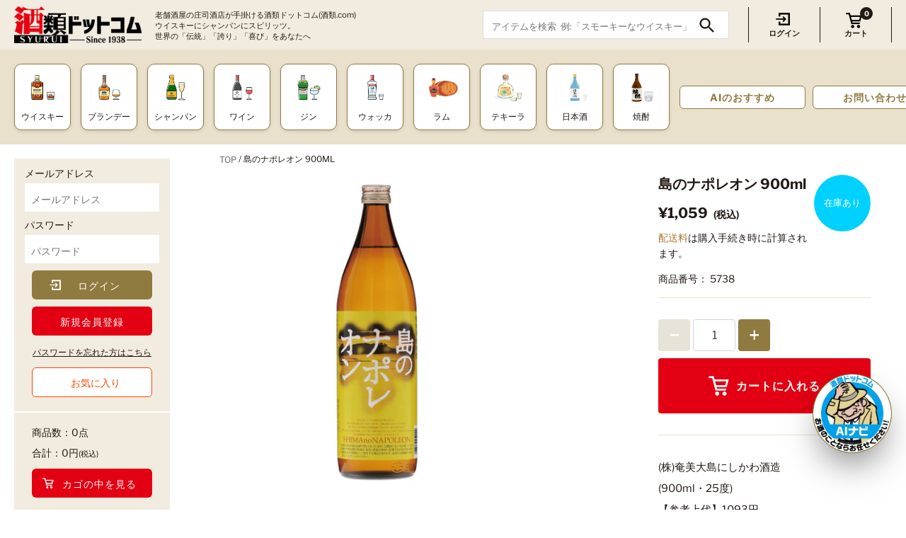

--- FILE ---
content_type: text/html; charset=utf-8
request_url: https://www.syurui.co.jp/products/5738
body_size: 59427
content:
<!doctype html>
<html class="no-js" lang="ja">
<head>
  <!-- Masonry3.13.5 -->
  <meta charset="UTF-8">
  <meta http-equiv="X-UA-Compatible" content="IE=edge,chrome=1">
  <meta name="viewport" content="width=device-width, initial-scale=1.0, maximum-scale=1.0" />
  <meta name="theme-color" content="rgba(0,0,0,0)">
  <meta name="format-detection" content="telephone=no">

  
  <link rel="shortcut icon" href="//www.syurui.co.jp/cdn/shop/files/icon.png?v=1616555028" type="image/png" />
  

  
  <link rel="apple-touch-icon" href="//www.syurui.co.jp/cdn/shop/t/4/assets/syurui_logo.png?v=140906726104540214981739687781">
  
  <title>
    島のナポレオン 900ml &ndash; 酒類ドットコム
  </title>
  
  <meta name="description" content="(株)奄美大島にしかわ酒造(900ml・25度)【参考上代】1093円【産地】日本/九州地方/鹿児島【原材料】黒糖/米麹【製法/特徴】白麹 徳之島の豊かな自然に磨かれ、天然の湧水と太陽の恵みを受けたさとうきびから生まれた、黒糖焼酎です。" />
  
  <link rel="canonical" href="https://www.syurui.co.jp/products/5738" />

  


<meta property="og:site_name" content="酒類ドットコム">
<meta property="og:url" content="https://www.syurui.co.jp/products/5738">
<meta property="og:title" content="島のナポレオン 900ml">
<meta property="og:type" content="product">
<meta property="og:description" content="(株)奄美大島にしかわ酒造(900ml・25度)【参考上代】1093円【産地】日本/九州地方/鹿児島【原材料】黒糖/米麹【製法/特徴】白麹 徳之島の豊かな自然に磨かれ、天然の湧水と太陽の恵みを受けたさとうきびから生まれた、黒糖焼酎です。">

  <meta property="og:price:amount" content="1,059">
  <meta property="og:price:currency" content="JPY">

<meta property="og:image" content="http://www.syurui.co.jp/cdn/shop/products/5738_47f56522-2830-4585-9ce8-f1f995c1e03f_1200x1200.jpg?v=1681377996">
      <meta property="og:image:width" content="1024">
      <meta property="og:image:height" content="1024">
    
<meta property="og:image:secure_url" content="https://www.syurui.co.jp/cdn/shop/products/5738_47f56522-2830-4585-9ce8-f1f995c1e03f_1200x1200.jpg?v=1681377996">


<meta name="twitter:card" content="summary_large_image">
<meta name="twitter:title" content="島のナポレオン 900ml">
<meta name="twitter:description" content="(株)奄美大島にしかわ酒造(900ml・25度)【参考上代】1093円【産地】日本/九州地方/鹿児島【原材料】黒糖/米麹【製法/特徴】白麹 徳之島の豊かな自然に磨かれ、天然の湧水と太陽の恵みを受けたさとうきびから生まれた、黒糖焼酎です。">


  
  
    <script>window.performance && window.performance.mark && window.performance.mark('shopify.content_for_header.start');</script><meta id="shopify-digital-wallet" name="shopify-digital-wallet" content="/53546746016/digital_wallets/dialog">
<link rel="alternate" type="application/json+oembed" href="https://www.syurui.co.jp/products/5738.oembed">
<script async="async" src="/checkouts/internal/preloads.js?locale=ja-JP"></script>
<script id="shopify-features" type="application/json">{"accessToken":"b056e746130f69cb062968d17dc5d718","betas":["rich-media-storefront-analytics"],"domain":"www.syurui.co.jp","predictiveSearch":false,"shopId":53546746016,"locale":"ja"}</script>
<script>var Shopify = Shopify || {};
Shopify.shop = "syurui.myshopify.com";
Shopify.locale = "ja";
Shopify.currency = {"active":"JPY","rate":"1.0"};
Shopify.country = "JP";
Shopify.theme = {"name":"Masonry","id":120575525024,"schema_name":"Masonry","schema_version":"3.13.5","theme_store_id":450,"role":"main"};
Shopify.theme.handle = "null";
Shopify.theme.style = {"id":null,"handle":null};
Shopify.cdnHost = "www.syurui.co.jp/cdn";
Shopify.routes = Shopify.routes || {};
Shopify.routes.root = "/";</script>
<script type="module">!function(o){(o.Shopify=o.Shopify||{}).modules=!0}(window);</script>
<script>!function(o){function n(){var o=[];function n(){o.push(Array.prototype.slice.apply(arguments))}return n.q=o,n}var t=o.Shopify=o.Shopify||{};t.loadFeatures=n(),t.autoloadFeatures=n()}(window);</script>
<script id="shop-js-analytics" type="application/json">{"pageType":"product"}</script>
<script defer="defer" async type="module" src="//www.syurui.co.jp/cdn/shopifycloud/shop-js/modules/v2/client.init-shop-cart-sync_0MstufBG.ja.esm.js"></script>
<script defer="defer" async type="module" src="//www.syurui.co.jp/cdn/shopifycloud/shop-js/modules/v2/chunk.common_jll-23Z1.esm.js"></script>
<script defer="defer" async type="module" src="//www.syurui.co.jp/cdn/shopifycloud/shop-js/modules/v2/chunk.modal_HXih6-AF.esm.js"></script>
<script type="module">
  await import("//www.syurui.co.jp/cdn/shopifycloud/shop-js/modules/v2/client.init-shop-cart-sync_0MstufBG.ja.esm.js");
await import("//www.syurui.co.jp/cdn/shopifycloud/shop-js/modules/v2/chunk.common_jll-23Z1.esm.js");
await import("//www.syurui.co.jp/cdn/shopifycloud/shop-js/modules/v2/chunk.modal_HXih6-AF.esm.js");

  window.Shopify.SignInWithShop?.initShopCartSync?.({"fedCMEnabled":true,"windoidEnabled":true});

</script>
<script>(function() {
  var isLoaded = false;
  function asyncLoad() {
    if (isLoaded) return;
    isLoaded = true;
    var urls = ["https:\/\/delivery-date-and-time-picker.amp.tokyo\/script_tags\/cart_attributes.js?shop=syurui.myshopify.com","https:\/\/static.klaviyo.com\/onsite\/js\/klaviyo.js?company_id=TSQutb\u0026shop=syurui.myshopify.com","https:\/\/static.klaviyo.com\/onsite\/js\/klaviyo.js?company_id=TSQutb\u0026shop=syurui.myshopify.com"];
    for (var i = 0; i < urls.length; i++) {
      var s = document.createElement('script');
      s.type = 'text/javascript';
      s.async = true;
      s.src = urls[i];
      var x = document.getElementsByTagName('script')[0];
      x.parentNode.insertBefore(s, x);
    }
  };
  if(window.attachEvent) {
    window.attachEvent('onload', asyncLoad);
  } else {
    window.addEventListener('load', asyncLoad, false);
  }
})();</script>
<script id="__st">var __st={"a":53546746016,"offset":32400,"reqid":"377ce3a7-dbd2-4c1c-bb87-b27f0105b7b3-1769436575","pageurl":"www.syurui.co.jp\/products\/5738","u":"938c6017083a","p":"product","rtyp":"product","rid":6555397914784};</script>
<script>window.ShopifyPaypalV4VisibilityTracking = true;</script>
<script id="captcha-bootstrap">!function(){'use strict';const t='contact',e='account',n='new_comment',o=[[t,t],['blogs',n],['comments',n],[t,'customer']],c=[[e,'customer_login'],[e,'guest_login'],[e,'recover_customer_password'],[e,'create_customer']],r=t=>t.map((([t,e])=>`form[action*='/${t}']:not([data-nocaptcha='true']) input[name='form_type'][value='${e}']`)).join(','),a=t=>()=>t?[...document.querySelectorAll(t)].map((t=>t.form)):[];function s(){const t=[...o],e=r(t);return a(e)}const i='password',u='form_key',d=['recaptcha-v3-token','g-recaptcha-response','h-captcha-response',i],f=()=>{try{return window.sessionStorage}catch{return}},m='__shopify_v',_=t=>t.elements[u];function p(t,e,n=!1){try{const o=window.sessionStorage,c=JSON.parse(o.getItem(e)),{data:r}=function(t){const{data:e,action:n}=t;return t[m]||n?{data:e,action:n}:{data:t,action:n}}(c);for(const[e,n]of Object.entries(r))t.elements[e]&&(t.elements[e].value=n);n&&o.removeItem(e)}catch(o){console.error('form repopulation failed',{error:o})}}const l='form_type',E='cptcha';function T(t){t.dataset[E]=!0}const w=window,h=w.document,L='Shopify',v='ce_forms',y='captcha';let A=!1;((t,e)=>{const n=(g='f06e6c50-85a8-45c8-87d0-21a2b65856fe',I='https://cdn.shopify.com/shopifycloud/storefront-forms-hcaptcha/ce_storefront_forms_captcha_hcaptcha.v1.5.2.iife.js',D={infoText:'hCaptchaによる保護',privacyText:'プライバシー',termsText:'利用規約'},(t,e,n)=>{const o=w[L][v],c=o.bindForm;if(c)return c(t,g,e,D).then(n);var r;o.q.push([[t,g,e,D],n]),r=I,A||(h.body.append(Object.assign(h.createElement('script'),{id:'captcha-provider',async:!0,src:r})),A=!0)});var g,I,D;w[L]=w[L]||{},w[L][v]=w[L][v]||{},w[L][v].q=[],w[L][y]=w[L][y]||{},w[L][y].protect=function(t,e){n(t,void 0,e),T(t)},Object.freeze(w[L][y]),function(t,e,n,w,h,L){const[v,y,A,g]=function(t,e,n){const i=e?o:[],u=t?c:[],d=[...i,...u],f=r(d),m=r(i),_=r(d.filter((([t,e])=>n.includes(e))));return[a(f),a(m),a(_),s()]}(w,h,L),I=t=>{const e=t.target;return e instanceof HTMLFormElement?e:e&&e.form},D=t=>v().includes(t);t.addEventListener('submit',(t=>{const e=I(t);if(!e)return;const n=D(e)&&!e.dataset.hcaptchaBound&&!e.dataset.recaptchaBound,o=_(e),c=g().includes(e)&&(!o||!o.value);(n||c)&&t.preventDefault(),c&&!n&&(function(t){try{if(!f())return;!function(t){const e=f();if(!e)return;const n=_(t);if(!n)return;const o=n.value;o&&e.removeItem(o)}(t);const e=Array.from(Array(32),(()=>Math.random().toString(36)[2])).join('');!function(t,e){_(t)||t.append(Object.assign(document.createElement('input'),{type:'hidden',name:u})),t.elements[u].value=e}(t,e),function(t,e){const n=f();if(!n)return;const o=[...t.querySelectorAll(`input[type='${i}']`)].map((({name:t})=>t)),c=[...d,...o],r={};for(const[a,s]of new FormData(t).entries())c.includes(a)||(r[a]=s);n.setItem(e,JSON.stringify({[m]:1,action:t.action,data:r}))}(t,e)}catch(e){console.error('failed to persist form',e)}}(e),e.submit())}));const S=(t,e)=>{t&&!t.dataset[E]&&(n(t,e.some((e=>e===t))),T(t))};for(const o of['focusin','change'])t.addEventListener(o,(t=>{const e=I(t);D(e)&&S(e,y())}));const B=e.get('form_key'),M=e.get(l),P=B&&M;t.addEventListener('DOMContentLoaded',(()=>{const t=y();if(P)for(const e of t)e.elements[l].value===M&&p(e,B);[...new Set([...A(),...v().filter((t=>'true'===t.dataset.shopifyCaptcha))])].forEach((e=>S(e,t)))}))}(h,new URLSearchParams(w.location.search),n,t,e,['guest_login'])})(!0,!0)}();</script>
<script integrity="sha256-4kQ18oKyAcykRKYeNunJcIwy7WH5gtpwJnB7kiuLZ1E=" data-source-attribution="shopify.loadfeatures" defer="defer" src="//www.syurui.co.jp/cdn/shopifycloud/storefront/assets/storefront/load_feature-a0a9edcb.js" crossorigin="anonymous"></script>
<script data-source-attribution="shopify.dynamic_checkout.dynamic.init">var Shopify=Shopify||{};Shopify.PaymentButton=Shopify.PaymentButton||{isStorefrontPortableWallets:!0,init:function(){window.Shopify.PaymentButton.init=function(){};var t=document.createElement("script");t.src="https://www.syurui.co.jp/cdn/shopifycloud/portable-wallets/latest/portable-wallets.ja.js",t.type="module",document.head.appendChild(t)}};
</script>
<script data-source-attribution="shopify.dynamic_checkout.buyer_consent">
  function portableWalletsHideBuyerConsent(e){var t=document.getElementById("shopify-buyer-consent"),n=document.getElementById("shopify-subscription-policy-button");t&&n&&(t.classList.add("hidden"),t.setAttribute("aria-hidden","true"),n.removeEventListener("click",e))}function portableWalletsShowBuyerConsent(e){var t=document.getElementById("shopify-buyer-consent"),n=document.getElementById("shopify-subscription-policy-button");t&&n&&(t.classList.remove("hidden"),t.removeAttribute("aria-hidden"),n.addEventListener("click",e))}window.Shopify?.PaymentButton&&(window.Shopify.PaymentButton.hideBuyerConsent=portableWalletsHideBuyerConsent,window.Shopify.PaymentButton.showBuyerConsent=portableWalletsShowBuyerConsent);
</script>
<script data-source-attribution="shopify.dynamic_checkout.cart.bootstrap">document.addEventListener("DOMContentLoaded",(function(){function t(){return document.querySelector("shopify-accelerated-checkout-cart, shopify-accelerated-checkout")}if(t())Shopify.PaymentButton.init();else{new MutationObserver((function(e,n){t()&&(Shopify.PaymentButton.init(),n.disconnect())})).observe(document.body,{childList:!0,subtree:!0})}}));
</script>
<script id="sections-script" data-sections="product-recommendations" defer="defer" src="//www.syurui.co.jp/cdn/shop/t/4/compiled_assets/scripts.js?v=14766"></script>
<script>window.performance && window.performance.mark && window.performance.mark('shopify.content_for_header.end');</script>
  

  <link href="//www.syurui.co.jp/cdn/shop/t/4/assets/styles.css?v=59939346771961934311762214966" rel="stylesheet" type="text/css" media="all" />
  <link href="//www.syurui.co.jp/cdn/shop/t/4/assets/gigalogy-styles.css?v=114382254410719747441751266110" rel="stylesheet" type="text/css" media="all" />

  <script>
    document.documentElement.className = ''; //Remove no-js class
    window.theme = window.theme || {};
    theme.money_format = "{{amount_no_decimals}}";
    theme.strings = {
      previous: "前のページ",
      next: "次のページ",
      close: "検索を閉じる",
      searchReadMore: "続きを見る",
      liveSearchSeeAll: "すべて見る",
      productsListingFrom: "から",
      productListingQuickView: "クイックビュー",
      products_listing_more_products: "その他の商品",
      products_listing_loading: "読み込んでいます...",
      products_listing_no_more_products: "これ以上の商品はありません",
      products_variant_non_existent: "お取り扱いできません",
      products_product_unit_price_separator: "\/",
      products_product_add_to_cart: "カートに入れる",
      products_variant_out_of_stock: "在庫切れ",
      products_product_adding_to_cart: "追加しました",
      products_product_added_to_cart: "カートに入れる",
      products_product_added_cta: "カートを見る",
      cart_terms_confirmation: "利用規約に同意してください",
      addressError: "住所の検索中にエラーが発生しました",
      addressNoResults: "住所が検索できませんでした",
      addressQueryLimit: "Google Maps APIの使用制限を超えました。\u003ca href=\"https:\/\/developers.google.com\/maps\/premium\/usage-limits\"\u003eプレミアムプラン\u003c\/a\u003eへのアップグレードを検討してください。",
      authError: "Google Maps APIキーの認証に問題がありました。"
    };
    theme.routes = {
      search_url: '/search',
      cart_url: '/cart',
      cart_add_url: '/cart/add'
    };
    theme.settings = {
      enable_live_search: true,
      prod_block_qv: true,
      show_grid_reviews: false,
      block_gut_int: 15,
      block_width_int: 250
    };
  </script>


<script>window.__pagefly_analytics_settings__={"version":2,"visits":1168,"dashboardVisits":"19","storefrontPassword":"Liquors1938","acceptGDPR":true,"acceptTracking":false,"planMigrated":true,"klaviyoListKey":"MFNKPU","install_app":"1","create_first_regular_page":"1","pageflyThemeId":120675762336,"first_visit_pricing_plan":"1","create_first_home_page":"1","create_first_collection_page":"1","create_first_product_page":"1","create_first_blog_post":"1","publish_first_blog_post":"1","publish_first_product_page":"1","publish_first_regular_page":"1","forceRemoveData":false,"feedbackTriggered":[{"triggeredAt":"2022-03-11T06:24:08.619Z","type":"VIEW_PAGE_NO_TEMPLATE"}]};</script>



<!-- Google Tag Manager -->
<script>(function(w,d,s,l,i){w[l]=w[l]||[];w[l].push({'gtm.start':
new Date().getTime(),event:'gtm.js'});var f=d.getElementsByTagName(s)[0],
j=d.createElement(s),dl=l!='dataLayer'?'&l='+l:'';j.async=true;j.src=
'https://www.googletagmanager.com/gtm.js?id='+i+dl;f.parentNode.insertBefore(j,f);
})(window,document,'script','dataLayer','GTM-W3W8RJ2');</script>
<!-- End Google Tag Manager -->

<!-- Gigalogy Code Starts -->
  <script>
  var getUserId = function() {
    function parseCookies() {
      return document.cookie.split(';').reduce((cookies, cookie) => {
        const [name, value] = cookie.trim().split('=').map(decodeURIComponent);
        cookies[name] = value;
        return cookies;
      }, {});
    }

    // Get client ID from cookie
    const cookies = parseCookies();
    const clientId = cookies._shopify_y || "";

    return clientId;
  }

  const previousClientId = localStorage.getItem("gaip-client-id");

  if (!previousClientId || previousClientId !== getUserId()) {
    localStorage.setItem("gaip-client-id", getUserId());
  }

  const previousMemberId = localStorage.getItem("gaip-member-id");
  let memberId = ""
  
  if (!previousMemberId || previousMemberId !== memberId){
    localStorage.setItem("gaip-member-id", memberId);
  }
</script>
<!-- Maira AI Advisor -->
<script type="text/javascript">
(function(){
  const clientKey = 'uEuxYtcROOmfY7WvO3l7JcXmksqyF9p8X6Hen9sNnFM='; // Client key
  var s1=document.createElement("script"),s0=document.getElementsByTagName("script")[0];
  s1.async=true;
  s1.src=`https://maira.gigalogy.com/loader`;
  // s1.setAttribute('crossorigin','*');
  s1.setAttribute('data-greeting','こんにちは、本日は何をお探しですか？');
  s1.setAttribute('data-chat-header', 'AI ナビ');
  s1.setAttribute('data-client-key', clientKey);
  s1.id=clientKey;
  s1.setAttribute('data-icon-color','#8f7a40');
  s1.setAttribute('data-icon-bottom-position','80px');
  s1.setAttribute('data-icon-right-position','6px');
  s1.setAttribute('data-iframe-bottom-position','-25px');
  s1.setAttribute('data-prefix', window.location.hostname);
  s0.parentNode.insertBefore(s1,s0);
})();
</script>

<script type="text/javascript">
(function(){function widgetApi(){return new Promise((resolve)=>{
  let timeoutId;const getApi=()=>{const event=new Event('getWidgetApi');
    timeoutId=window.setTimeout(getApi,1000);window.dispatchEvent(event)};
  const onWidgetApi=(e)=>{const api=e.detail;window.clearTimeout(timeoutId);
    resolve(api)};window.addEventListener('widgetApi',onWidgetApi,{once:true});getApi();});}
  const customColorSet={
    // "--message-header-background-color": "#FF0000",
  };
  const customTheme='#8f7a40';
  let memberId = ""
  
  widgetApi().then(api=>{
    api.updateIdentifiers({userId: getUserId(), memberId: memberId});
    api.sendConfig({theme:customTheme,colorSet:customColorSet});
  });})();
</script>
<!-- End Maira AI Advisor -->
<!-- Gigalogy Code Ends -->


<!-- BEGIN app block: shopify://apps/judge-me-reviews/blocks/judgeme_core/61ccd3b1-a9f2-4160-9fe9-4fec8413e5d8 --><!-- Start of Judge.me Core -->






<link rel="dns-prefetch" href="https://cdn2.judge.me/cdn/widget_frontend">
<link rel="dns-prefetch" href="https://cdn.judge.me">
<link rel="dns-prefetch" href="https://cdn1.judge.me">
<link rel="dns-prefetch" href="https://api.judge.me">

<script data-cfasync='false' class='jdgm-settings-script'>window.jdgmSettings={"pagination":5,"disable_web_reviews":false,"badge_no_review_text":"レビューなし","badge_n_reviews_text":"{{ n }}件のレビュー","badge_star_color":"#E21A1A","hide_badge_preview_if_no_reviews":true,"badge_hide_text":false,"enforce_center_preview_badge":false,"widget_title":"カスタマーレビュー","widget_open_form_text":"レビューを書く","widget_close_form_text":"レビューをキャンセル","widget_refresh_page_text":"ページを更新","widget_summary_text":"{{ number_of_reviews }}件のレビューに基づく","widget_no_review_text":"最初のレビューを書きましょう","widget_name_field_text":"表示名","widget_verified_name_field_text":"認証された名前（公開）","widget_name_placeholder_text":"表示名","widget_required_field_error_text":"このフィールドは必須です。","widget_email_field_text":"メールアドレス","widget_verified_email_field_text":"認証されたメール（非公開、編集不可）","widget_email_placeholder_text":"あなたのメールアドレス（非公開）","widget_email_field_error_text":"有効なメールアドレスを入力してください。","widget_rating_field_text":"評価","widget_review_title_field_text":"レビュータイトル","widget_review_title_placeholder_text":"レビューにタイトルをつける","widget_review_body_field_text":"レビュー内容","widget_review_body_placeholder_text":"ここに書き始めてください...","widget_pictures_field_text":"写真/動画（任意）","widget_submit_review_text":"レビューを送信","widget_submit_verified_review_text":"認証済みレビューを送信","widget_submit_success_msg_with_auto_publish":"ありがとうございました！レビューを表示するには、しばらくしてからページを更新してください。","widget_submit_success_msg_no_auto_publish":"ありがとうございました！レビューは、ショップ管理者によって承認されるとすぐに公開されます。","widget_show_default_reviews_out_of_total_text":"{{ n_reviews }}件のレビューのうち{{ n_reviews_shown }}件を表示しています。","widget_show_all_link_text":"すべて表示","widget_show_less_link_text":"表示を減らす","widget_author_said_text":"{{ reviewer_name }}の言葉：","widget_days_text":"{{ n }}日前","widget_weeks_text":"{{ n }}週間前","widget_months_text":"{{ n }}ヶ月前","widget_years_text":"{{ n }}年前","widget_yesterday_text":"昨日","widget_today_text":"今日","widget_replied_text":"\u003e\u003e {{ shop_name }}の返信：","widget_read_more_text":"続きを読む","widget_reviewer_name_as_initial":"","widget_rating_filter_color":"#E21A1A","widget_rating_filter_see_all_text":"すべてのレビューを見る","widget_sorting_most_recent_text":"最新順","widget_sorting_highest_rating_text":"最高評価順","widget_sorting_lowest_rating_text":"最低評価順","widget_sorting_with_pictures_text":"写真付きのみ","widget_sorting_most_helpful_text":"最も役立つ順","widget_open_question_form_text":"質問する","widget_reviews_subtab_text":"レビュー","widget_questions_subtab_text":"質問","widget_question_label_text":"質問","widget_answer_label_text":"回答","widget_question_placeholder_text":"ここに質問を書いてください","widget_submit_question_text":"質問を送信","widget_question_submit_success_text":"ご質問ありがとうございます！回答があり次第ご連絡いたします。","widget_star_color":"#E21A1A","verified_badge_text":"認証済み","verified_badge_bg_color":"#1AAFE2","verified_badge_text_color":"#fff","verified_badge_placement":"left-of-reviewer-name","widget_review_max_height":"","widget_hide_border":false,"widget_social_share":false,"widget_thumb":false,"widget_review_location_show":false,"widget_location_format":"","all_reviews_include_out_of_store_products":true,"all_reviews_out_of_store_text":"（ストア外）","all_reviews_pagination":100,"all_reviews_product_name_prefix_text":"について","enable_review_pictures":true,"enable_question_anwser":false,"widget_theme":"default","review_date_format":"mm/dd/yyyy","default_sort_method":"most-recent","widget_product_reviews_subtab_text":"製品レビュー","widget_shop_reviews_subtab_text":"ショップレビュー","widget_other_products_reviews_text":"他の製品のレビュー","widget_store_reviews_subtab_text":"ショップレビュー","widget_no_store_reviews_text":"この店舗はまだレビューを受け取っていません","widget_web_restriction_product_reviews_text":"この製品に対するレビューはまだありません","widget_no_items_text":"アイテムが見つかりません","widget_show_more_text":"もっと見る","widget_write_a_store_review_text":"ストアレビューを書く","widget_other_languages_heading":"他の言語のレビュー","widget_translate_review_text":"レビューを{{ language }}に翻訳","widget_translating_review_text":"翻訳中...","widget_show_original_translation_text":"原文を表示 ({{ language }})","widget_translate_review_failed_text":"レビューを翻訳できませんでした。","widget_translate_review_retry_text":"再試行","widget_translate_review_try_again_later_text":"後でもう一度お試しください","show_product_url_for_grouped_product":false,"widget_sorting_pictures_first_text":"写真を最初に","show_pictures_on_all_rev_page_mobile":false,"show_pictures_on_all_rev_page_desktop":false,"floating_tab_hide_mobile_install_preference":false,"floating_tab_button_name":"★ レビュー","floating_tab_title":"お客様の声","floating_tab_button_color":"","floating_tab_button_background_color":"","floating_tab_url":"","floating_tab_url_enabled":false,"floating_tab_tab_style":"text","all_reviews_text_badge_text":"お客様は当店を{{ shop.metafields.judgeme.all_reviews_count }}件のレビューに基づいて{{ shop.metafields.judgeme.all_reviews_rating | round: 1 }}/5と評価しています。","all_reviews_text_badge_text_branded_style":"{{ shop.metafields.judgeme.all_reviews_count }}件のレビューに基づいて5つ星中{{ shop.metafields.judgeme.all_reviews_rating | round: 1 }}つ星","is_all_reviews_text_badge_a_link":false,"show_stars_for_all_reviews_text_badge":false,"all_reviews_text_badge_url":"","all_reviews_text_style":"branded","all_reviews_text_color_style":"judgeme_brand_color","all_reviews_text_color":"#108474","all_reviews_text_show_jm_brand":true,"featured_carousel_show_header":true,"featured_carousel_title":"お客様の声","testimonials_carousel_title":"お客様の声","videos_carousel_title":"お客様の声","cards_carousel_title":"お客様の声","featured_carousel_count_text":"{{ n }}件のレビューから","featured_carousel_add_link_to_all_reviews_page":false,"featured_carousel_url":"","featured_carousel_show_images":true,"featured_carousel_autoslide_interval":5,"featured_carousel_arrows_on_the_sides":false,"featured_carousel_height":250,"featured_carousel_width":80,"featured_carousel_image_size":0,"featured_carousel_image_height":250,"featured_carousel_arrow_color":"#eeeeee","verified_count_badge_style":"branded","verified_count_badge_orientation":"horizontal","verified_count_badge_color_style":"judgeme_brand_color","verified_count_badge_color":"#108474","is_verified_count_badge_a_link":false,"verified_count_badge_url":"","verified_count_badge_show_jm_brand":true,"widget_rating_preset_default":5,"widget_first_sub_tab":"product-reviews","widget_show_histogram":true,"widget_histogram_use_custom_color":true,"widget_pagination_use_custom_color":true,"widget_star_use_custom_color":false,"widget_verified_badge_use_custom_color":false,"widget_write_review_use_custom_color":false,"picture_reminder_submit_button":"Upload Pictures","enable_review_videos":false,"mute_video_by_default":false,"widget_sorting_videos_first_text":"動画を最初に","widget_review_pending_text":"保留中","featured_carousel_items_for_large_screen":3,"social_share_options_order":"Facebook,Twitter","remove_microdata_snippet":false,"disable_json_ld":false,"enable_json_ld_products":false,"preview_badge_show_question_text":false,"preview_badge_no_question_text":"質問なし","preview_badge_n_question_text":"{{ number_of_questions }}件の質問","qa_badge_show_icon":false,"qa_badge_position":"same-row","remove_judgeme_branding":false,"widget_add_search_bar":false,"widget_search_bar_placeholder":"検索","widget_sorting_verified_only_text":"認証済みのみ","featured_carousel_theme":"default","featured_carousel_show_rating":true,"featured_carousel_show_title":true,"featured_carousel_show_body":true,"featured_carousel_show_date":false,"featured_carousel_show_reviewer":true,"featured_carousel_show_product":false,"featured_carousel_header_background_color":"#108474","featured_carousel_header_text_color":"#ffffff","featured_carousel_name_product_separator":"reviewed","featured_carousel_full_star_background":"#108474","featured_carousel_empty_star_background":"#dadada","featured_carousel_vertical_theme_background":"#f9fafb","featured_carousel_verified_badge_enable":true,"featured_carousel_verified_badge_color":"#108474","featured_carousel_border_style":"round","featured_carousel_review_line_length_limit":3,"featured_carousel_more_reviews_button_text":"さらにレビューを読む","featured_carousel_view_product_button_text":"製品を見る","all_reviews_page_load_reviews_on":"scroll","all_reviews_page_load_more_text":"さらにレビューを読み込む","disable_fb_tab_reviews":false,"enable_ajax_cdn_cache":false,"widget_advanced_speed_features":5,"widget_public_name_text":"のように公開表示","default_reviewer_name":"庄司　太郎","default_reviewer_name_has_non_latin":false,"widget_reviewer_anonymous":"匿名","medals_widget_title":"Judge.me レビューメダル","medals_widget_background_color":"#f9fafb","medals_widget_position":"footer_all_pages","medals_widget_border_color":"#f9fafb","medals_widget_verified_text_position":"left","medals_widget_use_monochromatic_version":false,"medals_widget_elements_color":"#108474","show_reviewer_avatar":true,"widget_invalid_yt_video_url_error_text":"YouTubeビデオURLではありません","widget_max_length_field_error_text":"{0}文字以内で入力してください。","widget_show_country_flag":false,"widget_show_collected_via_shop_app":true,"widget_verified_by_shop_badge_style":"light","widget_verified_by_shop_text":"ショップによって認証","widget_show_photo_gallery":false,"widget_load_with_code_splitting":true,"widget_ugc_install_preference":false,"widget_ugc_title":"私たちが作り、あなたが共有","widget_ugc_subtitle":"タグ付けすると、あなたの写真が私たちのページで特集されます","widget_ugc_arrows_color":"#ffffff","widget_ugc_primary_button_text":"今すぐ購入","widget_ugc_primary_button_background_color":"#108474","widget_ugc_primary_button_text_color":"#ffffff","widget_ugc_primary_button_border_width":"0","widget_ugc_primary_button_border_style":"none","widget_ugc_primary_button_border_color":"#108474","widget_ugc_primary_button_border_radius":"25","widget_ugc_secondary_button_text":"さらに読み込む","widget_ugc_secondary_button_background_color":"#ffffff","widget_ugc_secondary_button_text_color":"#108474","widget_ugc_secondary_button_border_width":"2","widget_ugc_secondary_button_border_style":"solid","widget_ugc_secondary_button_border_color":"#108474","widget_ugc_secondary_button_border_radius":"25","widget_ugc_reviews_button_text":"レビューを見る","widget_ugc_reviews_button_background_color":"#ffffff","widget_ugc_reviews_button_text_color":"#108474","widget_ugc_reviews_button_border_width":"2","widget_ugc_reviews_button_border_style":"solid","widget_ugc_reviews_button_border_color":"#108474","widget_ugc_reviews_button_border_radius":"25","widget_ugc_reviews_button_link_to":"judgeme-reviews-page","widget_ugc_show_post_date":true,"widget_ugc_max_width":"800","widget_rating_metafield_value_type":true,"widget_primary_color":"#E21A1A","widget_enable_secondary_color":false,"widget_secondary_color":"#edf5f5","widget_summary_average_rating_text":"5つ星中{{ average_rating }}つ星","widget_media_grid_title":"お客様の写真と動画","widget_media_grid_see_more_text":"もっと見る","widget_round_style":false,"widget_show_product_medals":true,"widget_verified_by_judgeme_text":"Judge.meによって認証","widget_show_store_medals":true,"widget_verified_by_judgeme_text_in_store_medals":"Judge.meによって認証","widget_media_field_exceed_quantity_message":"申し訳ありませんが、1つのレビューにつき{{ max_media }}つまでしか受け付けられません。","widget_media_field_exceed_limit_message":"{{ file_name }}が大きすぎます。{{ size_limit }}MB未満の{{ media_type }}を選択してください。","widget_review_submitted_text":"レビューが送信されました！","widget_question_submitted_text":"質問が送信されました！","widget_close_form_text_question":"キャンセル","widget_write_your_answer_here_text":"ここに回答を書いてください","widget_enabled_branded_link":true,"widget_show_collected_by_judgeme":true,"widget_reviewer_name_color":"#E21A1A","widget_write_review_text_color":"#fff","widget_write_review_bg_color":"#E21A1A","widget_collected_by_judgeme_text":"Judge.meによって収集","widget_pagination_type":"standard","widget_load_more_text":"さらに読み込む","widget_load_more_color":"#E21A1A","widget_full_review_text":"完全なレビュー","widget_read_more_reviews_text":"さらにレビューを読む","widget_read_questions_text":"質問を読む","widget_questions_and_answers_text":"質問と回答","widget_verified_by_text":"認証元","widget_verified_text":"認証済み","widget_number_of_reviews_text":"{{ number_of_reviews }}件のレビュー","widget_back_button_text":"戻る","widget_next_button_text":"次へ","widget_custom_forms_filter_button":"フィルター","custom_forms_style":"horizontal","widget_show_review_information":false,"how_reviews_are_collected":"レビューの収集方法は？","widget_show_review_keywords":false,"widget_gdpr_statement":"あなたのデータの使用方法：あなたが残したレビューについてのみ、必要な場合にのみご連絡いたします。レビューを送信することで、Judge.meの\u003ca href='https://judge.me/terms' target='_blank' rel='nofollow noopener'\u003e利用規約\u003c/a\u003e、\u003ca href='https://judge.me/privacy' target='_blank' rel='nofollow noopener'\u003eプライバシーポリシー\u003c/a\u003e、\u003ca href='https://judge.me/content-policy' target='_blank' rel='nofollow noopener'\u003eコンテンツポリシー\u003c/a\u003eに同意したことになります。","widget_multilingual_sorting_enabled":false,"widget_translate_review_content_enabled":false,"widget_translate_review_content_method":"manual","popup_widget_review_selection":"automatically_with_pictures","popup_widget_round_border_style":true,"popup_widget_show_title":true,"popup_widget_show_body":true,"popup_widget_show_reviewer":false,"popup_widget_show_product":true,"popup_widget_show_pictures":true,"popup_widget_use_review_picture":true,"popup_widget_show_on_home_page":true,"popup_widget_show_on_product_page":true,"popup_widget_show_on_collection_page":true,"popup_widget_show_on_cart_page":true,"popup_widget_position":"bottom_left","popup_widget_first_review_delay":5,"popup_widget_duration":5,"popup_widget_interval":5,"popup_widget_review_count":5,"popup_widget_hide_on_mobile":true,"review_snippet_widget_round_border_style":true,"review_snippet_widget_card_color":"#FFFFFF","review_snippet_widget_slider_arrows_background_color":"#FFFFFF","review_snippet_widget_slider_arrows_color":"#000000","review_snippet_widget_star_color":"#108474","show_product_variant":false,"all_reviews_product_variant_label_text":"バリエーション: ","widget_show_verified_branding":true,"widget_ai_summary_title":"お客様の声","widget_ai_summary_disclaimer":"最近のカスタマーレビューに基づくAI搭載レビュー要約","widget_show_ai_summary":false,"widget_show_ai_summary_bg":false,"widget_show_review_title_input":true,"redirect_reviewers_invited_via_email":"external_form","request_store_review_after_product_review":false,"request_review_other_products_in_order":false,"review_form_color_scheme":"default","review_form_corner_style":"square","review_form_star_color":{},"review_form_text_color":"#333333","review_form_background_color":"#ffffff","review_form_field_background_color":"#fafafa","review_form_button_color":{},"review_form_button_text_color":"#ffffff","review_form_modal_overlay_color":"#000000","review_content_screen_title_text":"この製品をどのように評価しますか？","review_content_introduction_text":"あなたの体験について少し共有していただけると嬉しいです。","store_review_form_title_text":"このストアをどのように評価しますか？","store_review_form_introduction_text":"あなたの体験について少し共有していただけると嬉しいです。","show_review_guidance_text":true,"one_star_review_guidance_text":"悪い","five_star_review_guidance_text":"素晴らしい","customer_information_screen_title_text":"あなたについて","customer_information_introduction_text":"あなたについてもっと教えてください。","custom_questions_screen_title_text":"あなたの体験について詳しく","custom_questions_introduction_text":"あなたの体験についてより詳しく理解するための質問がいくつかあります。","review_submitted_screen_title_text":"レビューありがとうございます！","review_submitted_screen_thank_you_text":"現在処理中です。まもなくストアに表示されます。","review_submitted_screen_email_verification_text":"今送信したリンクをクリックしてメールアドレスを確認してください。これにより、レビューの信頼性を保つことができます。","review_submitted_request_store_review_text":"私たちとのお買い物体験を共有していただけませんか？","review_submitted_review_other_products_text":"これらの商品をレビューしていただけませんか？","store_review_screen_title_text":"あなたの購入体験を共有しますか？","store_review_introduction_text":"あなたのフィードバックを重視し、改善に活用します。あなたの思いや提案を共有してください。","reviewer_media_screen_title_picture_text":"写真を共有","reviewer_media_introduction_picture_text":"レビューを裏付ける写真をアップロードしてください。","reviewer_media_screen_title_video_text":"ビデオを共有","reviewer_media_introduction_video_text":"レビューを裏付けるビデオをアップロードしてください。","reviewer_media_screen_title_picture_or_video_text":"写真またはビデオを共有","reviewer_media_introduction_picture_or_video_text":"レビューを裏付ける写真またはビデオをアップロードしてください。","reviewer_media_youtube_url_text":"ここにYoutubeのURLを貼り付けてください","advanced_settings_next_step_button_text":"次へ","advanced_settings_close_review_button_text":"閉じる","modal_write_review_flow":false,"write_review_flow_required_text":"必須","write_review_flow_privacy_message_text":"個人情報を厳守します。","write_review_flow_anonymous_text":"匿名レビュー","write_review_flow_visibility_text":"これは他のお客様には表示されません。","write_review_flow_multiple_selection_help_text":"お好きなだけ選択してください","write_review_flow_single_selection_help_text":"一つのオプションを選択してください","write_review_flow_required_field_error_text":"この項目は必須です","write_review_flow_invalid_email_error_text":"有効なメールアドレスを入力してください","write_review_flow_max_length_error_text":"最大{{ max_length }}文字。","write_review_flow_media_upload_text":"\u003cb\u003eクリックしてアップロード\u003c/b\u003eまたはドラッグ\u0026ドロップ","write_review_flow_gdpr_statement":"必要な場合にのみ、あなたのレビューについてご連絡いたします。レビューを送信することで、当社の\u003ca href='https://judge.me/terms' target='_blank' rel='nofollow noopener'\u003e利用規約\u003c/a\u003eおよび\u003ca href='https://judge.me/privacy' target='_blank' rel='nofollow noopener'\u003eプライバシーポリシー\u003c/a\u003eに同意したものとみなされます。","rating_only_reviews_enabled":false,"show_negative_reviews_help_screen":false,"new_review_flow_help_screen_rating_threshold":3,"negative_review_resolution_screen_title_text":"もっと教えてください","negative_review_resolution_text":"お客様の体験は私たちにとって重要です。ご購入に問題がございましたら、私たちがサポートいたします。お気軽にお問い合わせください。状況を改善する機会をいただければ幸いです。","negative_review_resolution_button_text":"お問い合わせ","negative_review_resolution_proceed_with_review_text":"レビューを残す","negative_review_resolution_subject":"{{ shop_name }}での購入に関する問題。{{ order_name }}","preview_badge_collection_page_install_status":false,"widget_review_custom_css":".jdgm-rev-widg {\n   padding: 24px 16px !important;\n}","preview_badge_custom_css":"","preview_badge_stars_count":"5-stars","featured_carousel_custom_css":"","floating_tab_custom_css":"","all_reviews_widget_custom_css":"","medals_widget_custom_css":"","verified_badge_custom_css":"","all_reviews_text_custom_css":"","transparency_badges_collected_via_store_invite":false,"transparency_badges_from_another_provider":false,"transparency_badges_collected_from_store_visitor":false,"transparency_badges_collected_by_verified_review_provider":false,"transparency_badges_earned_reward":false,"transparency_badges_collected_via_store_invite_text":"ストア招待によるレビュー収集","transparency_badges_from_another_provider_text":"他のプロバイダーからのレビュー収集","transparency_badges_collected_from_store_visitor_text":"ストア訪問者からのレビュー収集","transparency_badges_written_in_google_text":"Googleで書かれたレビュー","transparency_badges_written_in_etsy_text":"Etsyで書かれたレビュー","transparency_badges_written_in_shop_app_text":"Shop Appで書かれたレビュー","transparency_badges_earned_reward_text":"将来の購入に対する報酬を獲得したレビュー","product_review_widget_per_page":10,"widget_store_review_label_text":"ストアレビュー","checkout_comment_extension_title_on_product_page":"Customer Comments","checkout_comment_extension_num_latest_comment_show":5,"checkout_comment_extension_format":"name_and_timestamp","checkout_comment_customer_name":"last_initial","checkout_comment_comment_notification":true,"preview_badge_collection_page_install_preference":false,"preview_badge_home_page_install_preference":false,"preview_badge_product_page_install_preference":false,"review_widget_install_preference":"","review_carousel_install_preference":false,"floating_reviews_tab_install_preference":"none","verified_reviews_count_badge_install_preference":false,"all_reviews_text_install_preference":false,"review_widget_best_location":false,"judgeme_medals_install_preference":false,"review_widget_revamp_enabled":false,"review_widget_qna_enabled":false,"review_widget_header_theme":"minimal","review_widget_widget_title_enabled":true,"review_widget_header_text_size":"medium","review_widget_header_text_weight":"regular","review_widget_average_rating_style":"compact","review_widget_bar_chart_enabled":true,"review_widget_bar_chart_type":"numbers","review_widget_bar_chart_style":"standard","review_widget_expanded_media_gallery_enabled":false,"review_widget_reviews_section_theme":"standard","review_widget_image_style":"thumbnails","review_widget_review_image_ratio":"square","review_widget_stars_size":"medium","review_widget_verified_badge":"standard_text","review_widget_review_title_text_size":"medium","review_widget_review_text_size":"medium","review_widget_review_text_length":"medium","review_widget_number_of_columns_desktop":3,"review_widget_carousel_transition_speed":5,"review_widget_custom_questions_answers_display":"always","review_widget_button_text_color":"#FFFFFF","review_widget_text_color":"#000000","review_widget_lighter_text_color":"#7B7B7B","review_widget_corner_styling":"soft","review_widget_review_word_singular":"レビュー","review_widget_review_word_plural":"レビュー","review_widget_voting_label":"役立つ？","review_widget_shop_reply_label":"{{ shop_name }}からの返信：","review_widget_filters_title":"フィルター","qna_widget_question_word_singular":"質問","qna_widget_question_word_plural":"質問","qna_widget_answer_reply_label":"{{ answerer_name }}からの返信：","qna_content_screen_title_text":"この商品について質問","qna_widget_question_required_field_error_text":"質問を入力してください。","qna_widget_flow_gdpr_statement":"必要な場合にのみ、あなたの質問についてご連絡いたします。質問を送信することで、当社の\u003ca href='https://judge.me/terms' target='_blank' rel='nofollow noopener'\u003e利用規約\u003c/a\u003eおよび\u003ca href='https://judge.me/privacy' target='_blank' rel='nofollow noopener'\u003eプライバシーポリシー\u003c/a\u003eに同意したものとみなされます。","qna_widget_question_submitted_text":"質問ありがとうございます！","qna_widget_close_form_text_question":"閉じる","qna_widget_question_submit_success_text":"あなたの質問に回答が届いたら、あなたにメールでお知らせします。","all_reviews_widget_v2025_enabled":false,"all_reviews_widget_v2025_header_theme":"default","all_reviews_widget_v2025_widget_title_enabled":true,"all_reviews_widget_v2025_header_text_size":"medium","all_reviews_widget_v2025_header_text_weight":"regular","all_reviews_widget_v2025_average_rating_style":"compact","all_reviews_widget_v2025_bar_chart_enabled":true,"all_reviews_widget_v2025_bar_chart_type":"numbers","all_reviews_widget_v2025_bar_chart_style":"standard","all_reviews_widget_v2025_expanded_media_gallery_enabled":false,"all_reviews_widget_v2025_show_store_medals":true,"all_reviews_widget_v2025_show_photo_gallery":true,"all_reviews_widget_v2025_show_review_keywords":false,"all_reviews_widget_v2025_show_ai_summary":false,"all_reviews_widget_v2025_show_ai_summary_bg":false,"all_reviews_widget_v2025_add_search_bar":false,"all_reviews_widget_v2025_default_sort_method":"most-recent","all_reviews_widget_v2025_reviews_per_page":10,"all_reviews_widget_v2025_reviews_section_theme":"default","all_reviews_widget_v2025_image_style":"thumbnails","all_reviews_widget_v2025_review_image_ratio":"square","all_reviews_widget_v2025_stars_size":"medium","all_reviews_widget_v2025_verified_badge":"bold_badge","all_reviews_widget_v2025_review_title_text_size":"medium","all_reviews_widget_v2025_review_text_size":"medium","all_reviews_widget_v2025_review_text_length":"medium","all_reviews_widget_v2025_number_of_columns_desktop":3,"all_reviews_widget_v2025_carousel_transition_speed":5,"all_reviews_widget_v2025_custom_questions_answers_display":"always","all_reviews_widget_v2025_show_product_variant":false,"all_reviews_widget_v2025_show_reviewer_avatar":true,"all_reviews_widget_v2025_reviewer_name_as_initial":"","all_reviews_widget_v2025_review_location_show":false,"all_reviews_widget_v2025_location_format":"","all_reviews_widget_v2025_show_country_flag":false,"all_reviews_widget_v2025_verified_by_shop_badge_style":"light","all_reviews_widget_v2025_social_share":false,"all_reviews_widget_v2025_social_share_options_order":"Facebook,Twitter,LinkedIn,Pinterest","all_reviews_widget_v2025_pagination_type":"standard","all_reviews_widget_v2025_button_text_color":"#FFFFFF","all_reviews_widget_v2025_text_color":"#000000","all_reviews_widget_v2025_lighter_text_color":"#7B7B7B","all_reviews_widget_v2025_corner_styling":"soft","all_reviews_widget_v2025_title":"カスタマーレビュー","all_reviews_widget_v2025_ai_summary_title":"お客様がこのストアについて言っていること","all_reviews_widget_v2025_no_review_text":"最初のレビューを書きましょう","platform":"shopify","branding_url":"https://app.judge.me/reviews","branding_text":"Powered by Judge.me","locale":"en","reply_name":"酒類ドットコム","widget_version":"3.0","footer":true,"autopublish":true,"review_dates":true,"enable_custom_form":false,"shop_locale":"ja","enable_multi_locales_translations":true,"show_review_title_input":true,"review_verification_email_status":"always","can_be_branded":true,"reply_name_text":"酒類ドットコム"};</script> <style class='jdgm-settings-style'>﻿.jdgm-xx{left:0}:root{--jdgm-primary-color: #E21A1A;--jdgm-secondary-color: rgba(226,26,26,0.1);--jdgm-star-color: #E21A1A;--jdgm-write-review-text-color: #fff;--jdgm-write-review-bg-color: #E21A1A;--jdgm-paginate-color: #E21A1A;--jdgm-border-radius: 0;--jdgm-reviewer-name-color: #E21A1A}.jdgm-histogram__bar-content{background-color:#E21A1A}.jdgm-rev[data-verified-buyer=true] .jdgm-rev__icon.jdgm-rev__icon:after,.jdgm-rev__buyer-badge.jdgm-rev__buyer-badge{color:#fff;background-color:#1AAFE2}.jdgm-review-widget--small .jdgm-gallery.jdgm-gallery .jdgm-gallery__thumbnail-link:nth-child(8) .jdgm-gallery__thumbnail-wrapper.jdgm-gallery__thumbnail-wrapper:before{content:"もっと見る"}@media only screen and (min-width: 768px){.jdgm-gallery.jdgm-gallery .jdgm-gallery__thumbnail-link:nth-child(8) .jdgm-gallery__thumbnail-wrapper.jdgm-gallery__thumbnail-wrapper:before{content:"もっと見る"}}.jdgm-preview-badge .jdgm-star.jdgm-star{color:#E21A1A}.jdgm-prev-badge[data-average-rating='0.00']{display:none !important}.jdgm-author-all-initials{display:none !important}.jdgm-author-last-initial{display:none !important}.jdgm-rev-widg__title{visibility:hidden}.jdgm-rev-widg__summary-text{visibility:hidden}.jdgm-prev-badge__text{visibility:hidden}.jdgm-rev__prod-link-prefix:before{content:'について'}.jdgm-rev__variant-label:before{content:'バリエーション: '}.jdgm-rev__out-of-store-text:before{content:'（ストア外）'}@media only screen and (min-width: 768px){.jdgm-rev__pics .jdgm-rev_all-rev-page-picture-separator,.jdgm-rev__pics .jdgm-rev__product-picture{display:none}}@media only screen and (max-width: 768px){.jdgm-rev__pics .jdgm-rev_all-rev-page-picture-separator,.jdgm-rev__pics .jdgm-rev__product-picture{display:none}}.jdgm-preview-badge[data-template="product"]{display:none !important}.jdgm-preview-badge[data-template="collection"]{display:none !important}.jdgm-preview-badge[data-template="index"]{display:none !important}.jdgm-review-widget[data-from-snippet="true"]{display:none !important}.jdgm-verified-count-badget[data-from-snippet="true"]{display:none !important}.jdgm-carousel-wrapper[data-from-snippet="true"]{display:none !important}.jdgm-all-reviews-text[data-from-snippet="true"]{display:none !important}.jdgm-medals-section[data-from-snippet="true"]{display:none !important}.jdgm-ugc-media-wrapper[data-from-snippet="true"]{display:none !important}.jdgm-rev__transparency-badge[data-badge-type="review_collected_via_store_invitation"]{display:none !important}.jdgm-rev__transparency-badge[data-badge-type="review_collected_from_another_provider"]{display:none !important}.jdgm-rev__transparency-badge[data-badge-type="review_collected_from_store_visitor"]{display:none !important}.jdgm-rev__transparency-badge[data-badge-type="review_written_in_etsy"]{display:none !important}.jdgm-rev__transparency-badge[data-badge-type="review_written_in_google_business"]{display:none !important}.jdgm-rev__transparency-badge[data-badge-type="review_written_in_shop_app"]{display:none !important}.jdgm-rev__transparency-badge[data-badge-type="review_earned_for_future_purchase"]{display:none !important}.jdgm-review-snippet-widget .jdgm-rev-snippet-widget__cards-container .jdgm-rev-snippet-card{border-radius:8px;background:#fff}.jdgm-review-snippet-widget .jdgm-rev-snippet-widget__cards-container .jdgm-rev-snippet-card__rev-rating .jdgm-star{color:#108474}.jdgm-review-snippet-widget .jdgm-rev-snippet-widget__prev-btn,.jdgm-review-snippet-widget .jdgm-rev-snippet-widget__next-btn{border-radius:50%;background:#fff}.jdgm-review-snippet-widget .jdgm-rev-snippet-widget__prev-btn>svg,.jdgm-review-snippet-widget .jdgm-rev-snippet-widget__next-btn>svg{fill:#000}.jdgm-full-rev-modal.rev-snippet-widget .jm-mfp-container .jm-mfp-content,.jdgm-full-rev-modal.rev-snippet-widget .jm-mfp-container .jdgm-full-rev__icon,.jdgm-full-rev-modal.rev-snippet-widget .jm-mfp-container .jdgm-full-rev__pic-img,.jdgm-full-rev-modal.rev-snippet-widget .jm-mfp-container .jdgm-full-rev__reply{border-radius:8px}.jdgm-full-rev-modal.rev-snippet-widget .jm-mfp-container .jdgm-full-rev[data-verified-buyer="true"] .jdgm-full-rev__icon::after{border-radius:8px}.jdgm-full-rev-modal.rev-snippet-widget .jm-mfp-container .jdgm-full-rev .jdgm-rev__buyer-badge{border-radius:calc( 8px / 2 )}.jdgm-full-rev-modal.rev-snippet-widget .jm-mfp-container .jdgm-full-rev .jdgm-full-rev__replier::before{content:'酒類ドットコム'}.jdgm-full-rev-modal.rev-snippet-widget .jm-mfp-container .jdgm-full-rev .jdgm-full-rev__product-button{border-radius:calc( 8px * 6 )}
</style> <style class='jdgm-settings-style'>.jdgm-review-widget .jdgm-rev-widg{padding:24px 16px !important}
</style>

  
  
  
  <style class='jdgm-miracle-styles'>
  @-webkit-keyframes jdgm-spin{0%{-webkit-transform:rotate(0deg);-ms-transform:rotate(0deg);transform:rotate(0deg)}100%{-webkit-transform:rotate(359deg);-ms-transform:rotate(359deg);transform:rotate(359deg)}}@keyframes jdgm-spin{0%{-webkit-transform:rotate(0deg);-ms-transform:rotate(0deg);transform:rotate(0deg)}100%{-webkit-transform:rotate(359deg);-ms-transform:rotate(359deg);transform:rotate(359deg)}}@font-face{font-family:'JudgemeStar';src:url("[data-uri]") format("woff");font-weight:normal;font-style:normal}.jdgm-star{font-family:'JudgemeStar';display:inline !important;text-decoration:none !important;padding:0 4px 0 0 !important;margin:0 !important;font-weight:bold;opacity:1;-webkit-font-smoothing:antialiased;-moz-osx-font-smoothing:grayscale}.jdgm-star:hover{opacity:1}.jdgm-star:last-of-type{padding:0 !important}.jdgm-star.jdgm--on:before{content:"\e000"}.jdgm-star.jdgm--off:before{content:"\e001"}.jdgm-star.jdgm--half:before{content:"\e002"}.jdgm-widget *{margin:0;line-height:1.4;-webkit-box-sizing:border-box;-moz-box-sizing:border-box;box-sizing:border-box;-webkit-overflow-scrolling:touch}.jdgm-hidden{display:none !important;visibility:hidden !important}.jdgm-temp-hidden{display:none}.jdgm-spinner{width:40px;height:40px;margin:auto;border-radius:50%;border-top:2px solid #eee;border-right:2px solid #eee;border-bottom:2px solid #eee;border-left:2px solid #ccc;-webkit-animation:jdgm-spin 0.8s infinite linear;animation:jdgm-spin 0.8s infinite linear}.jdgm-spinner:empty{display:block}.jdgm-prev-badge{display:block !important}

</style>


  
  
   


<script data-cfasync='false' class='jdgm-script'>
!function(e){window.jdgm=window.jdgm||{},jdgm.CDN_HOST="https://cdn2.judge.me/cdn/widget_frontend/",jdgm.CDN_HOST_ALT="https://cdn2.judge.me/cdn/widget_frontend/",jdgm.API_HOST="https://api.judge.me/",jdgm.CDN_BASE_URL="https://cdn.shopify.com/extensions/019beb2a-7cf9-7238-9765-11a892117c03/judgeme-extensions-316/assets/",
jdgm.docReady=function(d){(e.attachEvent?"complete"===e.readyState:"loading"!==e.readyState)?
setTimeout(d,0):e.addEventListener("DOMContentLoaded",d)},jdgm.loadCSS=function(d,t,o,a){
!o&&jdgm.loadCSS.requestedUrls.indexOf(d)>=0||(jdgm.loadCSS.requestedUrls.push(d),
(a=e.createElement("link")).rel="stylesheet",a.class="jdgm-stylesheet",a.media="nope!",
a.href=d,a.onload=function(){this.media="all",t&&setTimeout(t)},e.body.appendChild(a))},
jdgm.loadCSS.requestedUrls=[],jdgm.loadJS=function(e,d){var t=new XMLHttpRequest;
t.onreadystatechange=function(){4===t.readyState&&(Function(t.response)(),d&&d(t.response))},
t.open("GET",e),t.onerror=function(){if(e.indexOf(jdgm.CDN_HOST)===0&&jdgm.CDN_HOST_ALT!==jdgm.CDN_HOST){var f=e.replace(jdgm.CDN_HOST,jdgm.CDN_HOST_ALT);jdgm.loadJS(f,d)}},t.send()},jdgm.docReady((function(){(window.jdgmLoadCSS||e.querySelectorAll(
".jdgm-widget, .jdgm-all-reviews-page").length>0)&&(jdgmSettings.widget_load_with_code_splitting?
parseFloat(jdgmSettings.widget_version)>=3?jdgm.loadCSS(jdgm.CDN_HOST+"widget_v3/base.css"):
jdgm.loadCSS(jdgm.CDN_HOST+"widget/base.css"):jdgm.loadCSS(jdgm.CDN_HOST+"shopify_v2.css"),
jdgm.loadJS(jdgm.CDN_HOST+"loa"+"der.js"))}))}(document);
</script>
<noscript><link rel="stylesheet" type="text/css" media="all" href="https://cdn2.judge.me/cdn/widget_frontend/shopify_v2.css"></noscript>

<!-- BEGIN app snippet: theme_fix_tags --><script>
  (function() {
    var jdgmThemeFixes = null;
    if (!jdgmThemeFixes) return;
    var thisThemeFix = jdgmThemeFixes[Shopify.theme.id];
    if (!thisThemeFix) return;

    if (thisThemeFix.html) {
      document.addEventListener("DOMContentLoaded", function() {
        var htmlDiv = document.createElement('div');
        htmlDiv.classList.add('jdgm-theme-fix-html');
        htmlDiv.innerHTML = thisThemeFix.html;
        document.body.append(htmlDiv);
      });
    };

    if (thisThemeFix.css) {
      var styleTag = document.createElement('style');
      styleTag.classList.add('jdgm-theme-fix-style');
      styleTag.innerHTML = thisThemeFix.css;
      document.head.append(styleTag);
    };

    if (thisThemeFix.js) {
      var scriptTag = document.createElement('script');
      scriptTag.classList.add('jdgm-theme-fix-script');
      scriptTag.innerHTML = thisThemeFix.js;
      document.head.append(scriptTag);
    };
  })();
</script>
<!-- END app snippet -->
<!-- End of Judge.me Core -->



<!-- END app block --><!-- BEGIN app block: shopify://apps/pagefly-page-builder/blocks/app-embed/83e179f7-59a0-4589-8c66-c0dddf959200 -->

<!-- BEGIN app snippet: pagefly-cro-ab-testing-main -->







<script>
  ;(function () {
    const url = new URL(window.location)
    const viewParam = url.searchParams.get('view')
    if (viewParam && viewParam.includes('variant-pf-')) {
      url.searchParams.set('pf_v', viewParam)
      url.searchParams.delete('view')
      window.history.replaceState({}, '', url)
    }
  })()
</script>



<script type='module'>
  
  window.PAGEFLY_CRO = window.PAGEFLY_CRO || {}

  window.PAGEFLY_CRO['data_debug'] = {
    original_template_suffix: "all_products",
    allow_ab_test: false,
    ab_test_start_time: 0,
    ab_test_end_time: 0,
    today_date_time: 1769436575000,
  }
  window.PAGEFLY_CRO['GA4'] = { enabled: false}
</script>

<!-- END app snippet -->








  <script src='https://cdn.shopify.com/extensions/019bf883-1122-7445-9dca-5d60e681c2c8/pagefly-page-builder-216/assets/pagefly-helper.js' defer='defer'></script>

  <script src='https://cdn.shopify.com/extensions/019bf883-1122-7445-9dca-5d60e681c2c8/pagefly-page-builder-216/assets/pagefly-general-helper.js' defer='defer'></script>

  <script src='https://cdn.shopify.com/extensions/019bf883-1122-7445-9dca-5d60e681c2c8/pagefly-page-builder-216/assets/pagefly-snap-slider.js' defer='defer'></script>

  <script src='https://cdn.shopify.com/extensions/019bf883-1122-7445-9dca-5d60e681c2c8/pagefly-page-builder-216/assets/pagefly-slideshow-v3.js' defer='defer'></script>

  <script src='https://cdn.shopify.com/extensions/019bf883-1122-7445-9dca-5d60e681c2c8/pagefly-page-builder-216/assets/pagefly-slideshow-v4.js' defer='defer'></script>

  <script src='https://cdn.shopify.com/extensions/019bf883-1122-7445-9dca-5d60e681c2c8/pagefly-page-builder-216/assets/pagefly-glider.js' defer='defer'></script>

  <script src='https://cdn.shopify.com/extensions/019bf883-1122-7445-9dca-5d60e681c2c8/pagefly-page-builder-216/assets/pagefly-slideshow-v1-v2.js' defer='defer'></script>

  <script src='https://cdn.shopify.com/extensions/019bf883-1122-7445-9dca-5d60e681c2c8/pagefly-page-builder-216/assets/pagefly-product-media.js' defer='defer'></script>

  <script src='https://cdn.shopify.com/extensions/019bf883-1122-7445-9dca-5d60e681c2c8/pagefly-page-builder-216/assets/pagefly-product.js' defer='defer'></script>


<script id='pagefly-helper-data' type='application/json'>
  {
    "page_optimization": {
      "assets_prefetching": false
    },
    "elements_asset_mapper": {
      "Accordion": "https://cdn.shopify.com/extensions/019bf883-1122-7445-9dca-5d60e681c2c8/pagefly-page-builder-216/assets/pagefly-accordion.js",
      "Accordion3": "https://cdn.shopify.com/extensions/019bf883-1122-7445-9dca-5d60e681c2c8/pagefly-page-builder-216/assets/pagefly-accordion3.js",
      "CountDown": "https://cdn.shopify.com/extensions/019bf883-1122-7445-9dca-5d60e681c2c8/pagefly-page-builder-216/assets/pagefly-countdown.js",
      "GMap1": "https://cdn.shopify.com/extensions/019bf883-1122-7445-9dca-5d60e681c2c8/pagefly-page-builder-216/assets/pagefly-gmap.js",
      "GMap2": "https://cdn.shopify.com/extensions/019bf883-1122-7445-9dca-5d60e681c2c8/pagefly-page-builder-216/assets/pagefly-gmap.js",
      "GMapBasicV2": "https://cdn.shopify.com/extensions/019bf883-1122-7445-9dca-5d60e681c2c8/pagefly-page-builder-216/assets/pagefly-gmap.js",
      "GMapAdvancedV2": "https://cdn.shopify.com/extensions/019bf883-1122-7445-9dca-5d60e681c2c8/pagefly-page-builder-216/assets/pagefly-gmap.js",
      "HTML.Video": "https://cdn.shopify.com/extensions/019bf883-1122-7445-9dca-5d60e681c2c8/pagefly-page-builder-216/assets/pagefly-htmlvideo.js",
      "HTML.Video2": "https://cdn.shopify.com/extensions/019bf883-1122-7445-9dca-5d60e681c2c8/pagefly-page-builder-216/assets/pagefly-htmlvideo2.js",
      "HTML.Video3": "https://cdn.shopify.com/extensions/019bf883-1122-7445-9dca-5d60e681c2c8/pagefly-page-builder-216/assets/pagefly-htmlvideo2.js",
      "BackgroundVideo": "https://cdn.shopify.com/extensions/019bf883-1122-7445-9dca-5d60e681c2c8/pagefly-page-builder-216/assets/pagefly-htmlvideo2.js",
      "Instagram": "https://cdn.shopify.com/extensions/019bf883-1122-7445-9dca-5d60e681c2c8/pagefly-page-builder-216/assets/pagefly-instagram.js",
      "Instagram2": "https://cdn.shopify.com/extensions/019bf883-1122-7445-9dca-5d60e681c2c8/pagefly-page-builder-216/assets/pagefly-instagram.js",
      "Insta3": "https://cdn.shopify.com/extensions/019bf883-1122-7445-9dca-5d60e681c2c8/pagefly-page-builder-216/assets/pagefly-instagram3.js",
      "Tabs": "https://cdn.shopify.com/extensions/019bf883-1122-7445-9dca-5d60e681c2c8/pagefly-page-builder-216/assets/pagefly-tab.js",
      "Tabs3": "https://cdn.shopify.com/extensions/019bf883-1122-7445-9dca-5d60e681c2c8/pagefly-page-builder-216/assets/pagefly-tab3.js",
      "ProductBox": "https://cdn.shopify.com/extensions/019bf883-1122-7445-9dca-5d60e681c2c8/pagefly-page-builder-216/assets/pagefly-cart.js",
      "FBPageBox2": "https://cdn.shopify.com/extensions/019bf883-1122-7445-9dca-5d60e681c2c8/pagefly-page-builder-216/assets/pagefly-facebook.js",
      "FBLikeButton2": "https://cdn.shopify.com/extensions/019bf883-1122-7445-9dca-5d60e681c2c8/pagefly-page-builder-216/assets/pagefly-facebook.js",
      "TwitterFeed2": "https://cdn.shopify.com/extensions/019bf883-1122-7445-9dca-5d60e681c2c8/pagefly-page-builder-216/assets/pagefly-twitter.js",
      "Paragraph4": "https://cdn.shopify.com/extensions/019bf883-1122-7445-9dca-5d60e681c2c8/pagefly-page-builder-216/assets/pagefly-paragraph4.js",

      "AliReviews": "https://cdn.shopify.com/extensions/019bf883-1122-7445-9dca-5d60e681c2c8/pagefly-page-builder-216/assets/pagefly-3rd-elements.js",
      "BackInStock": "https://cdn.shopify.com/extensions/019bf883-1122-7445-9dca-5d60e681c2c8/pagefly-page-builder-216/assets/pagefly-3rd-elements.js",
      "GloboBackInStock": "https://cdn.shopify.com/extensions/019bf883-1122-7445-9dca-5d60e681c2c8/pagefly-page-builder-216/assets/pagefly-3rd-elements.js",
      "GrowaveWishlist": "https://cdn.shopify.com/extensions/019bf883-1122-7445-9dca-5d60e681c2c8/pagefly-page-builder-216/assets/pagefly-3rd-elements.js",
      "InfiniteOptionsShopPad": "https://cdn.shopify.com/extensions/019bf883-1122-7445-9dca-5d60e681c2c8/pagefly-page-builder-216/assets/pagefly-3rd-elements.js",
      "InkybayProductPersonalizer": "https://cdn.shopify.com/extensions/019bf883-1122-7445-9dca-5d60e681c2c8/pagefly-page-builder-216/assets/pagefly-3rd-elements.js",
      "LimeSpot": "https://cdn.shopify.com/extensions/019bf883-1122-7445-9dca-5d60e681c2c8/pagefly-page-builder-216/assets/pagefly-3rd-elements.js",
      "Loox": "https://cdn.shopify.com/extensions/019bf883-1122-7445-9dca-5d60e681c2c8/pagefly-page-builder-216/assets/pagefly-3rd-elements.js",
      "Opinew": "https://cdn.shopify.com/extensions/019bf883-1122-7445-9dca-5d60e681c2c8/pagefly-page-builder-216/assets/pagefly-3rd-elements.js",
      "Powr": "https://cdn.shopify.com/extensions/019bf883-1122-7445-9dca-5d60e681c2c8/pagefly-page-builder-216/assets/pagefly-3rd-elements.js",
      "ProductReviews": "https://cdn.shopify.com/extensions/019bf883-1122-7445-9dca-5d60e681c2c8/pagefly-page-builder-216/assets/pagefly-3rd-elements.js",
      "PushOwl": "https://cdn.shopify.com/extensions/019bf883-1122-7445-9dca-5d60e681c2c8/pagefly-page-builder-216/assets/pagefly-3rd-elements.js",
      "ReCharge": "https://cdn.shopify.com/extensions/019bf883-1122-7445-9dca-5d60e681c2c8/pagefly-page-builder-216/assets/pagefly-3rd-elements.js",
      "Rivyo": "https://cdn.shopify.com/extensions/019bf883-1122-7445-9dca-5d60e681c2c8/pagefly-page-builder-216/assets/pagefly-3rd-elements.js",
      "TrackingMore": "https://cdn.shopify.com/extensions/019bf883-1122-7445-9dca-5d60e681c2c8/pagefly-page-builder-216/assets/pagefly-3rd-elements.js",
      "Vitals": "https://cdn.shopify.com/extensions/019bf883-1122-7445-9dca-5d60e681c2c8/pagefly-page-builder-216/assets/pagefly-3rd-elements.js",
      "Wiser": "https://cdn.shopify.com/extensions/019bf883-1122-7445-9dca-5d60e681c2c8/pagefly-page-builder-216/assets/pagefly-3rd-elements.js"
    },
    "custom_elements_mapper": {
      "pf-click-action-element": "https://cdn.shopify.com/extensions/019bf883-1122-7445-9dca-5d60e681c2c8/pagefly-page-builder-216/assets/pagefly-click-action-element.js",
      "pf-dialog-element": "https://cdn.shopify.com/extensions/019bf883-1122-7445-9dca-5d60e681c2c8/pagefly-page-builder-216/assets/pagefly-dialog-element.js"
    }
  }
</script>


<!-- END app block --><script src="https://cdn.shopify.com/extensions/019beb2a-7cf9-7238-9765-11a892117c03/judgeme-extensions-316/assets/loader.js" type="text/javascript" defer="defer"></script>
<link href="https://monorail-edge.shopifysvc.com" rel="dns-prefetch">
<script>(function(){if ("sendBeacon" in navigator && "performance" in window) {try {var session_token_from_headers = performance.getEntriesByType('navigation')[0].serverTiming.find(x => x.name == '_s').description;} catch {var session_token_from_headers = undefined;}var session_cookie_matches = document.cookie.match(/_shopify_s=([^;]*)/);var session_token_from_cookie = session_cookie_matches && session_cookie_matches.length === 2 ? session_cookie_matches[1] : "";var session_token = session_token_from_headers || session_token_from_cookie || "";function handle_abandonment_event(e) {var entries = performance.getEntries().filter(function(entry) {return /monorail-edge.shopifysvc.com/.test(entry.name);});if (!window.abandonment_tracked && entries.length === 0) {window.abandonment_tracked = true;var currentMs = Date.now();var navigation_start = performance.timing.navigationStart;var payload = {shop_id: 53546746016,url: window.location.href,navigation_start,duration: currentMs - navigation_start,session_token,page_type: "product"};window.navigator.sendBeacon("https://monorail-edge.shopifysvc.com/v1/produce", JSON.stringify({schema_id: "online_store_buyer_site_abandonment/1.1",payload: payload,metadata: {event_created_at_ms: currentMs,event_sent_at_ms: currentMs}}));}}window.addEventListener('pagehide', handle_abandonment_event);}}());</script>
<script id="web-pixels-manager-setup">(function e(e,d,r,n,o){if(void 0===o&&(o={}),!Boolean(null===(a=null===(i=window.Shopify)||void 0===i?void 0:i.analytics)||void 0===a?void 0:a.replayQueue)){var i,a;window.Shopify=window.Shopify||{};var t=window.Shopify;t.analytics=t.analytics||{};var s=t.analytics;s.replayQueue=[],s.publish=function(e,d,r){return s.replayQueue.push([e,d,r]),!0};try{self.performance.mark("wpm:start")}catch(e){}var l=function(){var e={modern:/Edge?\/(1{2}[4-9]|1[2-9]\d|[2-9]\d{2}|\d{4,})\.\d+(\.\d+|)|Firefox\/(1{2}[4-9]|1[2-9]\d|[2-9]\d{2}|\d{4,})\.\d+(\.\d+|)|Chrom(ium|e)\/(9{2}|\d{3,})\.\d+(\.\d+|)|(Maci|X1{2}).+ Version\/(15\.\d+|(1[6-9]|[2-9]\d|\d{3,})\.\d+)([,.]\d+|)( \(\w+\)|)( Mobile\/\w+|) Safari\/|Chrome.+OPR\/(9{2}|\d{3,})\.\d+\.\d+|(CPU[ +]OS|iPhone[ +]OS|CPU[ +]iPhone|CPU IPhone OS|CPU iPad OS)[ +]+(15[._]\d+|(1[6-9]|[2-9]\d|\d{3,})[._]\d+)([._]\d+|)|Android:?[ /-](13[3-9]|1[4-9]\d|[2-9]\d{2}|\d{4,})(\.\d+|)(\.\d+|)|Android.+Firefox\/(13[5-9]|1[4-9]\d|[2-9]\d{2}|\d{4,})\.\d+(\.\d+|)|Android.+Chrom(ium|e)\/(13[3-9]|1[4-9]\d|[2-9]\d{2}|\d{4,})\.\d+(\.\d+|)|SamsungBrowser\/([2-9]\d|\d{3,})\.\d+/,legacy:/Edge?\/(1[6-9]|[2-9]\d|\d{3,})\.\d+(\.\d+|)|Firefox\/(5[4-9]|[6-9]\d|\d{3,})\.\d+(\.\d+|)|Chrom(ium|e)\/(5[1-9]|[6-9]\d|\d{3,})\.\d+(\.\d+|)([\d.]+$|.*Safari\/(?![\d.]+ Edge\/[\d.]+$))|(Maci|X1{2}).+ Version\/(10\.\d+|(1[1-9]|[2-9]\d|\d{3,})\.\d+)([,.]\d+|)( \(\w+\)|)( Mobile\/\w+|) Safari\/|Chrome.+OPR\/(3[89]|[4-9]\d|\d{3,})\.\d+\.\d+|(CPU[ +]OS|iPhone[ +]OS|CPU[ +]iPhone|CPU IPhone OS|CPU iPad OS)[ +]+(10[._]\d+|(1[1-9]|[2-9]\d|\d{3,})[._]\d+)([._]\d+|)|Android:?[ /-](13[3-9]|1[4-9]\d|[2-9]\d{2}|\d{4,})(\.\d+|)(\.\d+|)|Mobile Safari.+OPR\/([89]\d|\d{3,})\.\d+\.\d+|Android.+Firefox\/(13[5-9]|1[4-9]\d|[2-9]\d{2}|\d{4,})\.\d+(\.\d+|)|Android.+Chrom(ium|e)\/(13[3-9]|1[4-9]\d|[2-9]\d{2}|\d{4,})\.\d+(\.\d+|)|Android.+(UC? ?Browser|UCWEB|U3)[ /]?(15\.([5-9]|\d{2,})|(1[6-9]|[2-9]\d|\d{3,})\.\d+)\.\d+|SamsungBrowser\/(5\.\d+|([6-9]|\d{2,})\.\d+)|Android.+MQ{2}Browser\/(14(\.(9|\d{2,})|)|(1[5-9]|[2-9]\d|\d{3,})(\.\d+|))(\.\d+|)|K[Aa][Ii]OS\/(3\.\d+|([4-9]|\d{2,})\.\d+)(\.\d+|)/},d=e.modern,r=e.legacy,n=navigator.userAgent;return n.match(d)?"modern":n.match(r)?"legacy":"unknown"}(),u="modern"===l?"modern":"legacy",c=(null!=n?n:{modern:"",legacy:""})[u],f=function(e){return[e.baseUrl,"/wpm","/b",e.hashVersion,"modern"===e.buildTarget?"m":"l",".js"].join("")}({baseUrl:d,hashVersion:r,buildTarget:u}),m=function(e){var d=e.version,r=e.bundleTarget,n=e.surface,o=e.pageUrl,i=e.monorailEndpoint;return{emit:function(e){var a=e.status,t=e.errorMsg,s=(new Date).getTime(),l=JSON.stringify({metadata:{event_sent_at_ms:s},events:[{schema_id:"web_pixels_manager_load/3.1",payload:{version:d,bundle_target:r,page_url:o,status:a,surface:n,error_msg:t},metadata:{event_created_at_ms:s}}]});if(!i)return console&&console.warn&&console.warn("[Web Pixels Manager] No Monorail endpoint provided, skipping logging."),!1;try{return self.navigator.sendBeacon.bind(self.navigator)(i,l)}catch(e){}var u=new XMLHttpRequest;try{return u.open("POST",i,!0),u.setRequestHeader("Content-Type","text/plain"),u.send(l),!0}catch(e){return console&&console.warn&&console.warn("[Web Pixels Manager] Got an unhandled error while logging to Monorail."),!1}}}}({version:r,bundleTarget:l,surface:e.surface,pageUrl:self.location.href,monorailEndpoint:e.monorailEndpoint});try{o.browserTarget=l,function(e){var d=e.src,r=e.async,n=void 0===r||r,o=e.onload,i=e.onerror,a=e.sri,t=e.scriptDataAttributes,s=void 0===t?{}:t,l=document.createElement("script"),u=document.querySelector("head"),c=document.querySelector("body");if(l.async=n,l.src=d,a&&(l.integrity=a,l.crossOrigin="anonymous"),s)for(var f in s)if(Object.prototype.hasOwnProperty.call(s,f))try{l.dataset[f]=s[f]}catch(e){}if(o&&l.addEventListener("load",o),i&&l.addEventListener("error",i),u)u.appendChild(l);else{if(!c)throw new Error("Did not find a head or body element to append the script");c.appendChild(l)}}({src:f,async:!0,onload:function(){if(!function(){var e,d;return Boolean(null===(d=null===(e=window.Shopify)||void 0===e?void 0:e.analytics)||void 0===d?void 0:d.initialized)}()){var d=window.webPixelsManager.init(e)||void 0;if(d){var r=window.Shopify.analytics;r.replayQueue.forEach((function(e){var r=e[0],n=e[1],o=e[2];d.publishCustomEvent(r,n,o)})),r.replayQueue=[],r.publish=d.publishCustomEvent,r.visitor=d.visitor,r.initialized=!0}}},onerror:function(){return m.emit({status:"failed",errorMsg:"".concat(f," has failed to load")})},sri:function(e){var d=/^sha384-[A-Za-z0-9+/=]+$/;return"string"==typeof e&&d.test(e)}(c)?c:"",scriptDataAttributes:o}),m.emit({status:"loading"})}catch(e){m.emit({status:"failed",errorMsg:(null==e?void 0:e.message)||"Unknown error"})}}})({shopId: 53546746016,storefrontBaseUrl: "https://www.syurui.co.jp",extensionsBaseUrl: "https://extensions.shopifycdn.com/cdn/shopifycloud/web-pixels-manager",monorailEndpoint: "https://monorail-edge.shopifysvc.com/unstable/produce_batch",surface: "storefront-renderer",enabledBetaFlags: ["2dca8a86"],webPixelsConfigList: [{"id":"1459224823","configuration":"{\"focusDuration\":\"3\"}","eventPayloadVersion":"v1","runtimeContext":"STRICT","scriptVersion":"5267644d2647fc677b620ee257b1625c","type":"APP","apiClientId":1743893,"privacyPurposes":["ANALYTICS","SALE_OF_DATA"],"dataSharingAdjustments":{"protectedCustomerApprovalScopes":["read_customer_personal_data"]}},{"id":"1274413303","configuration":"{\"swymApiEndpoint\":\"https:\/\/swymstore-v3starter-01.swymrelay.com\",\"swymTier\":\"v3starter-01\"}","eventPayloadVersion":"v1","runtimeContext":"STRICT","scriptVersion":"5b6f6917e306bc7f24523662663331c0","type":"APP","apiClientId":1350849,"privacyPurposes":["ANALYTICS","MARKETING","PREFERENCES"],"dataSharingAdjustments":{"protectedCustomerApprovalScopes":["read_customer_email","read_customer_name","read_customer_personal_data","read_customer_phone"]}},{"id":"941293815","configuration":"{\"webPixelName\":\"Judge.me\"}","eventPayloadVersion":"v1","runtimeContext":"STRICT","scriptVersion":"34ad157958823915625854214640f0bf","type":"APP","apiClientId":683015,"privacyPurposes":["ANALYTICS"],"dataSharingAdjustments":{"protectedCustomerApprovalScopes":["read_customer_email","read_customer_name","read_customer_personal_data","read_customer_phone"]}},{"id":"28901623","eventPayloadVersion":"1","runtimeContext":"LAX","scriptVersion":"4","type":"CUSTOM","privacyPurposes":["ANALYTICS","MARKETING","SALE_OF_DATA"],"name":"gigalogy-personalizer"},{"id":"shopify-app-pixel","configuration":"{}","eventPayloadVersion":"v1","runtimeContext":"STRICT","scriptVersion":"0450","apiClientId":"shopify-pixel","type":"APP","privacyPurposes":["ANALYTICS","MARKETING"]},{"id":"shopify-custom-pixel","eventPayloadVersion":"v1","runtimeContext":"LAX","scriptVersion":"0450","apiClientId":"shopify-pixel","type":"CUSTOM","privacyPurposes":["ANALYTICS","MARKETING"]}],isMerchantRequest: false,initData: {"shop":{"name":"酒類ドットコム","paymentSettings":{"currencyCode":"JPY"},"myshopifyDomain":"syurui.myshopify.com","countryCode":"JP","storefrontUrl":"https:\/\/www.syurui.co.jp"},"customer":null,"cart":null,"checkout":null,"productVariants":[{"price":{"amount":1059.0,"currencyCode":"JPY"},"product":{"title":"島のナポレオン 900ml","vendor":"酒類ドットコム","id":"6555397914784","untranslatedTitle":"島のナポレオン 900ml","url":"\/products\/5738","type":""},"id":"39327722832032","image":{"src":"\/\/www.syurui.co.jp\/cdn\/shop\/products\/5738_47f56522-2830-4585-9ce8-f1f995c1e03f.jpg?v=1681377996"},"sku":"5738","title":"Default Title","untranslatedTitle":"Default Title"}],"purchasingCompany":null},},"https://www.syurui.co.jp/cdn","fcfee988w5aeb613cpc8e4bc33m6693e112",{"modern":"","legacy":""},{"shopId":"53546746016","storefrontBaseUrl":"https:\/\/www.syurui.co.jp","extensionBaseUrl":"https:\/\/extensions.shopifycdn.com\/cdn\/shopifycloud\/web-pixels-manager","surface":"storefront-renderer","enabledBetaFlags":"[\"2dca8a86\"]","isMerchantRequest":"false","hashVersion":"fcfee988w5aeb613cpc8e4bc33m6693e112","publish":"custom","events":"[[\"page_viewed\",{}],[\"product_viewed\",{\"productVariant\":{\"price\":{\"amount\":1059.0,\"currencyCode\":\"JPY\"},\"product\":{\"title\":\"島のナポレオン 900ml\",\"vendor\":\"酒類ドットコム\",\"id\":\"6555397914784\",\"untranslatedTitle\":\"島のナポレオン 900ml\",\"url\":\"\/products\/5738\",\"type\":\"\"},\"id\":\"39327722832032\",\"image\":{\"src\":\"\/\/www.syurui.co.jp\/cdn\/shop\/products\/5738_47f56522-2830-4585-9ce8-f1f995c1e03f.jpg?v=1681377996\"},\"sku\":\"5738\",\"title\":\"Default Title\",\"untranslatedTitle\":\"Default Title\"}}]]"});</script><script>
  window.ShopifyAnalytics = window.ShopifyAnalytics || {};
  window.ShopifyAnalytics.meta = window.ShopifyAnalytics.meta || {};
  window.ShopifyAnalytics.meta.currency = 'JPY';
  var meta = {"product":{"id":6555397914784,"gid":"gid:\/\/shopify\/Product\/6555397914784","vendor":"酒類ドットコム","type":"","handle":"5738","variants":[{"id":39327722832032,"price":105900,"name":"島のナポレオン 900ml","public_title":null,"sku":"5738"}],"remote":false},"page":{"pageType":"product","resourceType":"product","resourceId":6555397914784,"requestId":"377ce3a7-dbd2-4c1c-bb87-b27f0105b7b3-1769436575"}};
  for (var attr in meta) {
    window.ShopifyAnalytics.meta[attr] = meta[attr];
  }
</script>
<script class="analytics">
  (function () {
    var customDocumentWrite = function(content) {
      var jquery = null;

      if (window.jQuery) {
        jquery = window.jQuery;
      } else if (window.Checkout && window.Checkout.$) {
        jquery = window.Checkout.$;
      }

      if (jquery) {
        jquery('body').append(content);
      }
    };

    var hasLoggedConversion = function(token) {
      if (token) {
        return document.cookie.indexOf('loggedConversion=' + token) !== -1;
      }
      return false;
    }

    var setCookieIfConversion = function(token) {
      if (token) {
        var twoMonthsFromNow = new Date(Date.now());
        twoMonthsFromNow.setMonth(twoMonthsFromNow.getMonth() + 2);

        document.cookie = 'loggedConversion=' + token + '; expires=' + twoMonthsFromNow;
      }
    }

    var trekkie = window.ShopifyAnalytics.lib = window.trekkie = window.trekkie || [];
    if (trekkie.integrations) {
      return;
    }
    trekkie.methods = [
      'identify',
      'page',
      'ready',
      'track',
      'trackForm',
      'trackLink'
    ];
    trekkie.factory = function(method) {
      return function() {
        var args = Array.prototype.slice.call(arguments);
        args.unshift(method);
        trekkie.push(args);
        return trekkie;
      };
    };
    for (var i = 0; i < trekkie.methods.length; i++) {
      var key = trekkie.methods[i];
      trekkie[key] = trekkie.factory(key);
    }
    trekkie.load = function(config) {
      trekkie.config = config || {};
      trekkie.config.initialDocumentCookie = document.cookie;
      var first = document.getElementsByTagName('script')[0];
      var script = document.createElement('script');
      script.type = 'text/javascript';
      script.onerror = function(e) {
        var scriptFallback = document.createElement('script');
        scriptFallback.type = 'text/javascript';
        scriptFallback.onerror = function(error) {
                var Monorail = {
      produce: function produce(monorailDomain, schemaId, payload) {
        var currentMs = new Date().getTime();
        var event = {
          schema_id: schemaId,
          payload: payload,
          metadata: {
            event_created_at_ms: currentMs,
            event_sent_at_ms: currentMs
          }
        };
        return Monorail.sendRequest("https://" + monorailDomain + "/v1/produce", JSON.stringify(event));
      },
      sendRequest: function sendRequest(endpointUrl, payload) {
        // Try the sendBeacon API
        if (window && window.navigator && typeof window.navigator.sendBeacon === 'function' && typeof window.Blob === 'function' && !Monorail.isIos12()) {
          var blobData = new window.Blob([payload], {
            type: 'text/plain'
          });

          if (window.navigator.sendBeacon(endpointUrl, blobData)) {
            return true;
          } // sendBeacon was not successful

        } // XHR beacon

        var xhr = new XMLHttpRequest();

        try {
          xhr.open('POST', endpointUrl);
          xhr.setRequestHeader('Content-Type', 'text/plain');
          xhr.send(payload);
        } catch (e) {
          console.log(e);
        }

        return false;
      },
      isIos12: function isIos12() {
        return window.navigator.userAgent.lastIndexOf('iPhone; CPU iPhone OS 12_') !== -1 || window.navigator.userAgent.lastIndexOf('iPad; CPU OS 12_') !== -1;
      }
    };
    Monorail.produce('monorail-edge.shopifysvc.com',
      'trekkie_storefront_load_errors/1.1',
      {shop_id: 53546746016,
      theme_id: 120575525024,
      app_name: "storefront",
      context_url: window.location.href,
      source_url: "//www.syurui.co.jp/cdn/s/trekkie.storefront.8d95595f799fbf7e1d32231b9a28fd43b70c67d3.min.js"});

        };
        scriptFallback.async = true;
        scriptFallback.src = '//www.syurui.co.jp/cdn/s/trekkie.storefront.8d95595f799fbf7e1d32231b9a28fd43b70c67d3.min.js';
        first.parentNode.insertBefore(scriptFallback, first);
      };
      script.async = true;
      script.src = '//www.syurui.co.jp/cdn/s/trekkie.storefront.8d95595f799fbf7e1d32231b9a28fd43b70c67d3.min.js';
      first.parentNode.insertBefore(script, first);
    };
    trekkie.load(
      {"Trekkie":{"appName":"storefront","development":false,"defaultAttributes":{"shopId":53546746016,"isMerchantRequest":null,"themeId":120575525024,"themeCityHash":"17476978395439559512","contentLanguage":"ja","currency":"JPY","eventMetadataId":"5bb440c3-74f5-4612-9c5c-ea11ed9a9e58"},"isServerSideCookieWritingEnabled":true,"monorailRegion":"shop_domain","enabledBetaFlags":["65f19447"]},"Session Attribution":{},"S2S":{"facebookCapiEnabled":false,"source":"trekkie-storefront-renderer","apiClientId":580111}}
    );

    var loaded = false;
    trekkie.ready(function() {
      if (loaded) return;
      loaded = true;

      window.ShopifyAnalytics.lib = window.trekkie;

      var originalDocumentWrite = document.write;
      document.write = customDocumentWrite;
      try { window.ShopifyAnalytics.merchantGoogleAnalytics.call(this); } catch(error) {};
      document.write = originalDocumentWrite;

      window.ShopifyAnalytics.lib.page(null,{"pageType":"product","resourceType":"product","resourceId":6555397914784,"requestId":"377ce3a7-dbd2-4c1c-bb87-b27f0105b7b3-1769436575","shopifyEmitted":true});

      var match = window.location.pathname.match(/checkouts\/(.+)\/(thank_you|post_purchase)/)
      var token = match? match[1]: undefined;
      if (!hasLoggedConversion(token)) {
        setCookieIfConversion(token);
        window.ShopifyAnalytics.lib.track("Viewed Product",{"currency":"JPY","variantId":39327722832032,"productId":6555397914784,"productGid":"gid:\/\/shopify\/Product\/6555397914784","name":"島のナポレオン 900ml","price":"1059","sku":"5738","brand":"酒類ドットコム","variant":null,"category":"","nonInteraction":true,"remote":false},undefined,undefined,{"shopifyEmitted":true});
      window.ShopifyAnalytics.lib.track("monorail:\/\/trekkie_storefront_viewed_product\/1.1",{"currency":"JPY","variantId":39327722832032,"productId":6555397914784,"productGid":"gid:\/\/shopify\/Product\/6555397914784","name":"島のナポレオン 900ml","price":"1059","sku":"5738","brand":"酒類ドットコム","variant":null,"category":"","nonInteraction":true,"remote":false,"referer":"https:\/\/www.syurui.co.jp\/products\/5738"});
      }
    });


        var eventsListenerScript = document.createElement('script');
        eventsListenerScript.async = true;
        eventsListenerScript.src = "//www.syurui.co.jp/cdn/shopifycloud/storefront/assets/shop_events_listener-3da45d37.js";
        document.getElementsByTagName('head')[0].appendChild(eventsListenerScript);

})();</script>
<script
  defer
  src="https://www.syurui.co.jp/cdn/shopifycloud/perf-kit/shopify-perf-kit-3.0.4.min.js"
  data-application="storefront-renderer"
  data-shop-id="53546746016"
  data-render-region="gcp-us-east1"
  data-page-type="product"
  data-theme-instance-id="120575525024"
  data-theme-name="Masonry"
  data-theme-version="3.13.5"
  data-monorail-region="shop_domain"
  data-resource-timing-sampling-rate="10"
  data-shs="true"
  data-shs-beacon="true"
  data-shs-export-with-fetch="true"
  data-shs-logs-sample-rate="1"
  data-shs-beacon-endpoint="https://www.syurui.co.jp/api/collect"
></script>
</head>

<body class="template-product">
  <!-- Google Tag Manager (noscript) -->
  <noscript><iframe src="https://www.googletagmanager.com/ns.html?id=GTM-W3W8RJ2"
  height="0" width="0" style="display:none;visibility:hidden"></iframe></noscript>
  <!-- End Google Tag Manager (noscript) -->

  <a class="skip-link visually-hidden" href="#content">コンテンツにスキップする</a>


  <div class="bodywrap cf">

    <div id="shopify-section-header" class="shopify-section">

<style>
  
  .mainnav .featured-link,
  .mainnav .featured-link:hover,
  .nav-outside-expanded-mode .mainnav .tier2 .featured-link,
  .nav-outside-expanded-mode .mainnav .tier2 .featured-link:hover {
    color: #dd6666;
  }
  

  
  .special-link--1 {
    background: #de0b0b;
    color: #ffffff;
  }
  
  //***************** Nav Bar Icon ***************//
  .nav-item-card {
    width: 95px; /* Set a fixed width */
    margin: 10px;
    text-align: center;
  }
  
  .wrapped-content {
    text-decoration: none;
    color: inherit; /* Maintain the default color or specify one */
  }
  
  .content-box {
    background-color: white;
    border-radius: 10px; /* Adjust the border-radius as needed */
    padding: 10px; /* Adjust the padding as needed */
    display: flex;
    flex-direction: column;
    align-items: center;
    text-align: center;
    box-shadow: 0 2px 5px rgba(0, 0, 0, 0.1); /* Optional: Adds a subtle shadow for a nice effect */
    border: 1px solid #8f7a40; /* Border color as specified */
    width: auto;
  }
  
  .content-box img {
    width: 55px; 
    height: 45px; 
    margin-bottom: 10px; /* Adjust the spacing between image and text as needed */
  }
  
  .tier1title.wrapped-content {
    display: inline-block;
    text-decoration: none;
    color: inherit; /* Maintain the default color or specify one */
    font-size: 12px;
  }

  .maximum-width {
    width: 80px;
  }

  .navbar-list-item{
    margin-right: 14px !important;
  }

  /* Media query for screens with a size equal to or less than 375px */
  @media (max-width: 375px) {
    .maximum-width {
      width: 65px;
    }
  
    .tier1title.wrapped-content {
      font-size: 8px;
    }

    .content-box img {
      margin-bottom: 5px; /* Adjust the spacing between image and text as needed */
    }

    .navbar-list-item{
      margin-right: 10px !important;
    }

  }
  
  /* Media query for screens strictly less than 320px */
  @media (max-width: 319px) {
    .maximum-width {
      width: 58px;
    }
  
    .tier1title.wrapped-content {
      font-size: 8px;
    }

    .content-box img {
      margin-bottom: 5px; /* Adjust the spacing between image and text as needed */
    }

    .navbar-list-item{
      margin-right: 10px !important;
    }
  }
  /***************** Nav Bar Icon End **************/

  /***************** Search Bar Icon ***************/
  .quick-search__input::placeholder,
  .quick-search__input::-webkit-input-placeholder {
    font-size: 13px;
  }

  /* Dynamic sizing only for small devices ≤425px */
  @media (max-width: 425px) {
    .quick-search__input.ph-compact::placeholder,
    .quick-search__input.ph-compact::-webkit-input-placeholder {
      font-size: 13px;
    }
    .quick-search__input.ph-ultra::placeholder,
    .quick-search__input.ph-ultra::-webkit-input-placeholder {
      font-size: 11px;
    }
    .quick-search__input.ph-short::placeholder,
    .quick-search__input.ph-short::-webkit-input-placeholder {
      font-size: 15px;
    }
  }

  /************************************************/
</style>

<script>
  document.addEventListener('DOMContentLoaded', function(){
    function removeItemsFromCart() {
      fetch(window.Shopify.routes.root + 'cart/clear.js')
        .then(response => {
          if (!response.ok) {
            throw new Error(`HTTP error! status: ${response.status}`);
          }
          return response.json();
        })
        .then(data => {
          addPrevCartItems();
        })
        .catch(error => console.error('Error clearing cart:', error));
    }

    function addPrevCartItems() {
      var items = localStorage.getItem('prev-cart-items');
      localStorage.removeItem('prev-cart-items');
      const numItemsElement = document.querySelector('.numitems');

      var parsedItems = JSON.parse(items);

      if (parsedItems.length == 0) {
        if (numItemsElement) {
          numItemsElement.textContent = parsedItems.length.toString();
        }
        return;
      }
      
      var cartItems = {
        items: parsedItems.map(item => ({
          id: item.variant_id,
          quantity: item.quantity
        }))
      };
      
      fetch(window.Shopify.routes.root + 'cart/add.js', {
        method: 'POST',
        headers: {
          'Content-Type': 'application/json'
        },
        body: JSON.stringify(cartItems)
      }).then(response => {
        // Update cart count
        if (numItemsElement) {
          numItemsElement.textContent = parsedItems.length.toString();
        }
      })
      .catch((error) => {
        console.error('Error:', error);
      });
    }

    // Onload of a DOM
    window.onload = function() {
        // To prevent this modal for questionnaire auto pop up
        const localStorageKey = 'gaip-questionnaire';
        const localStorageValue = localStorage.getItem(localStorageKey);

        if (localStorage.getItem('prev-cart-items') !== null && window.location.pathname !== "/cart") {
          removeItemsFromCart();
        }
    }

    /************** Search Bar Placeholder ***************/

    const examples = [
      "スモーキーなウイスキー",
      "フルーティーなウイスキー",
      "ハイボールにピッタリなウイスキー",
      "世界のスピリッツ",
      "話題のクラフトジン",
      "渋くない赤ワイン",
      "すっきり爽やか白ワイン",
      "コスパのいいスパークリングワイン",
      "癖のない飲みやすい焼酎",
      "甘口フルーティな日本酒",
      "力強い辛口の日本酒"
    ];

    // rotate sequentially
    let index = parseInt(localStorage.getItem("syurui-search-example") || "0", 10) % examples.length;
    const input = document.getElementById("quick-search-input");

    if (input) {
      const txt = "アイテムを検索  例:「" + examples[index] + "」";

      // set placeholder
      input.setAttribute("placeholder", txt);

      // Apply dynamic classes only if width ≤425px
      if (window.innerWidth <= 425) {
        const totalLen = txt.length;
        input.classList.remove("ph-compact", "ph-ultra", "ph-short");

        if (totalLen >= 27) {
          input.classList.add("ph-ultra");    // very long
        } else if (totalLen >= 20) {
          input.classList.add("ph-compact");  // medium long
        } else {
          input.classList.add("ph-short");    // shorter
        }
      }
    }

    // prepare next index
    index = (index + 1) % examples.length;
    localStorage.setItem("syurui-search-example", index);

    /*****************************************************/
  });
</script>
<!-- Buy Now Modal end -->

<div data-section-type="header-section">
  <div class="page-header cf page-header--full-width">
    <div class="page-header__inner">
      <a class="nav-toggle" href="#" aria-label="メニューを開く"><svg fill="#000000" height="24" viewBox="0 0 24 24" width="24" xmlns="http://www.w3.org/2000/svg">
    <path d="M0 0h24v24H0z" fill="none"/>
    <path d="M3 18h18v-2H3v2zm0-5h18v-2H3v2zm0-7v2h18V6H3z"/>
</svg></a>

      <div class="shoplogo " itemscope itemtype="http://schema.org/Organization">
        <meta itemprop="name" content="酒類ドットコム">
        <a href="/" title="酒類ドットコム" itemprop="url">
          
          <span class="logoimg"><img src="//www.syurui.co.jp/cdn/shop/files/2_480x.png?v=1620118490" alt="酒類ドットコム" itemprop="logo" /></span>
          
        </a>
        <span class="logotext">
          老舗酒屋の庄司酒店が手掛ける酒類ドットコム(酒類.com)<br>
          ウイスキーにシャンパンにスピリッツ。<br>
          世界の「伝統」「誇り」「喜び」をあなたへ
        </span>
      </div>

      
        <div class="desktop-header-localization desktop-only">
          <form method="post" action="/localization" id="localization_form_desktop-header" accept-charset="UTF-8" class="selectors-form" enctype="multipart/form-data"><input type="hidden" name="form_type" value="localization" /><input type="hidden" name="utf8" value="✓" /><input type="hidden" name="_method" value="put" /><input type="hidden" name="return_to" value="/products/5738" /></form>
        </div>
      

      <ul class="page-header__action">
        <!--
        <li class="action-search">
          <a class="search" href="/search">検索</a>
        </li>
      -->
        <li class="action-login">
          
            
            <a href="/account/login" id="customer_login_link">ログイン</a>
            
          
        </li>
        <li class="action-cart">
          <a href="/cart">
            <span class="numitems">0</span>
            <span class="title">カート</span>
          </a>
        </li>
      </ul>
    </div>      

    <div class="custom-navbar-container">

      <nav class="page-header__category custom-navbar-cls" id="custom-navbar">
        <ul class="custom-navbar-list">
          <button class="custom-scroll-arrow custom-left-arrow" id="custom-left-arrow" style="display: none;">&lt;</button>
         
          <li class="navbar-list-item">
            <a class="tier1title wrapped-content maximum-width" href="/collections/whisky">
              <div class="content-box">
                <img src="//www.syurui.co.jp/cdn/shop/t/4/assets/nav-icon-whiskey.png?v=79350739223275966601719918357" alt="ウイスキー" class="filled">
                <span>ウイスキー</span>
              </div>
            </a>
          </li>

          <li class="navbar-list-item">
            <a class="tier1title wrapped-content  maximum-width" href="/collections/brandy">
              <div class="content-box">
                <img src="//www.syurui.co.jp/cdn/shop/t/4/assets/nav-icon-brandy.png?v=57644477179055054341719918275" alt="ブランデー" class="filled">
                <span>ブランデー</span>
              </div>
            </a>
          </li>

          <li class="navbar-list-item">
            <a class="tier1title wrapped-content  maximum-width" href="/collections/champagne">
              <div class="content-box">
                <img src="//www.syurui.co.jp/cdn/shop/t/4/assets/nav-icon-champagne.png?v=164912049443584074631719918290" alt="シャンパン" class="filled">
                <span>シャンパン</span>
              </div>
            </a>
          </li>

          <li class="navbar-list-item">
            <a class="tier1title wrapped-content  maximum-width" href="/collections/wine">
              <div class="content-box">
                <img src="//www.syurui.co.jp/cdn/shop/t/4/assets/nav-icon-wine.png?v=92405088513540975701719918368" alt="ワイン" class="filled">
                <span>ワイン</span>
              </div>
            </a>
          </li>

          <li class="navbar-list-item">
            <a class="tier1title wrapped-content  maximum-width" href="/collections/gin">
              <div class="content-box">
                <img src="//www.syurui.co.jp/cdn/shop/t/4/assets/nav-icon-gin.png?v=141701710706469298501719918305" alt="ジン" class="filled">
                <span>ジン</span>
              </div>
            </a>
          </li>

          <li class="navbar-list-item">
            <a class="tier1title wrapped-content  maximum-width" href="/collections/vodka">
              <div class="content-box">
                <img src="//www.syurui.co.jp/cdn/shop/t/4/assets/nav-icon-vodka.png?v=44465903633781983041719918345" alt="ウォッカ" class="filled">
                <span>ウォッカ</span>
              </div>
            </a>
          </li>

          <li class="navbar-list-item">
            <a class="tier1title wrapped-content  maximum-width" href="/collections/rum">
              <div class="content-box">
                <img src="//www.syurui.co.jp/cdn/shop/t/4/assets/nav-icon-rum.png?v=83235623978478587251729590801" alt="ラム" class="filled">
                <span>ラム</span>
              </div>
            </a>
          </li>

          <li class="navbar-list-item">
            <a class="tier1title wrapped-content  maximum-width" href="/collections/tequila">
              <div class="content-box">
                <img src="//www.syurui.co.jp/cdn/shop/t/4/assets/nav-icon-tequila.png?v=140318460455353743691729590822" alt="テキーラ" class="filled">
                <span>テキーラ</span>
              </div>
            </a>
          </li>

          <li class="navbar-list-item">
            <a class="tier1title wrapped-content  maximum-width" href="/collections/jpnsake">
              <div class="content-box">
                <img src="//www.syurui.co.jp/cdn/shop/t/4/assets/nav-icon-nihonshu.png?v=175806993599036831481719918319" alt="日本酒" class="filled">
                <span>日本酒</span>
              </div>
            </a>
          </li>

          <li class="navbar-list-item">
            <a class="tier1title wrapped-content maximum-width" href="/collections/shochu">
              <div class="content-box">
                <img src="//www.syurui.co.jp/cdn/shop/t/4/assets/nav-icon-shochu.png?v=114578562113761359521719918334" alt="焼酎" class="filled">
                <span>焼酎</span>
              </div>
            </a>
          </li>
          
          <!--
          <li><a class="tier1title" href="/collections/vodka">ウォッカ</a></li>
          <li><a class="tier1title" href="/collections/gin">ジン</a></li>
          <li><a class="tier1title" href="/collections/rum">ラム</a></li>
          <li><a class="tier1title" href="/collections/tequila100">テキーラ（１００％アガベ）</a></li>
          <li><a class="tier1title" href="/collections/tequilamix">テキーラ（ミクスド　テキーラ）</a></li>
          -->
          <li class="contact" id="questionnaire-recommend-btn-container" style="display: none;"><a class="button"  id="questionnaire-recommend-btn">AIのおすすめ</a></li>
          <li class="contact" id="contact-nav-btn"><a class="button" href="/pages/contact">お問い合わせ</a></li>
          <button class="custom-scroll-arrow custom-right-arrow" id="custom-right-arrow" style="display: none;">&gt;</button>
        </ul>
      </nav>
    </div>

    <div class="quick-search">
      <div class="row">
        

        <div class="quick-search__input-row">
          <form class="quick-search__form" name="search" action="/search" autocomplete="off">
            <input id="quick-search-input"
              class="quick-search__input"
              type="text"
              name="q"
              placeholder="アイテムを検索"
              value=""
              autocomplete="off"
              autocorrect="off"
              aria-label="検索する" />
            <button type="submit" class="button button--slim quick-search__submit-button">
              <span class="quick-search__submit-icon" role="presentation"><svg fill="#000000" height="24" viewBox="0 0 24 24" width="24" xmlns="http://www.w3.org/2000/svg">
  <title>Search</title>
  <path d="M15.5 14h-.79l-.28-.27C15.41 12.59 16 11.11 16 9.5 16 5.91 13.09 3 9.5 3S3 5.91 3 9.5 5.91 16 9.5 16c1.61 0 3.09-.59 4.23-1.57l.27.28v.79l5 4.99L20.49 19l-4.99-5zm-6 0C7.01 14 5 11.99 5 9.5S7.01 5 9.5 5 14 7.01 14 9.5 11.99 14 9.5 14z"/>
  <path d="M0 0h24v24H0z" fill="none"/>
</svg></span>
            </button>
            <input type="hidden" name="type" value="product" />
            <input type="hidden" name="options[prefix]" value="last" />
          </form>
        </div>
        
          <div class="quick-search__results"
              data-show-price="false"
              data-show-vendor="false"
              data-result-width="250">
            <div class="quick-search__loader"><div class="lds-ellipsis"><div></div><div></div><div></div><div></div></div></div>
            <div class="quick-search__results-items"></div>
          </div>
        
      </div>
    </div>

  </div>

  <div id="navbar" class="nav-style-out " data-section-type="sidebar-section">
    <div id="navpanel">
      <!--<div class="mobile-only search-box">
        <form name="search" action="/search">
          <input type="hidden" name="type" value="product" />
          <input type="hidden" name="options[prefix]" value="last" />
          <input type="text" name="q" placeholder="検索する" value="" aria-label="検索する" />
          <button type="submit" class="plain"><svg fill="#000000" height="24" viewBox="0 0 24 24" width="24" xmlns="http://www.w3.org/2000/svg">
  <title>Search</title>
  <path d="M15.5 14h-.79l-.28-.27C15.41 12.59 16 11.11 16 9.5 16 5.91 13.09 3 9.5 3S3 5.91 3 9.5 5.91 16 9.5 16c1.61 0 3.09-.59 4.23-1.57l.27.28v.79l5 4.99L20.49 19l-4.99-5zm-6 0C7.01 14 5 11.99 5 9.5S7.01 5 9.5 5 14 7.01 14 9.5 11.99 14 9.5 14z"/>
  <path d="M0 0h24v24H0z" fill="none"/>
</svg></button>
        </form>
      </div>-->
      <!--
      <p class="store-message">
        <span>ようこそ</span><br>
        <span>お越しくださいました。</span><br>
        <span>酒類<span>.com</span>です。</span>
      </p>
      -->

      
      <div class="mainnav ">
        <div class="navbox navbox-login">
          
            
              <form method="post" action="/account/login" id="customer_login" accept-charset="UTF-8" data-login-with-shop-sign-in="true"><input type="hidden" name="form_type" value="customer_login" /><input type="hidden" name="utf8" value="✓" />
              

              <div id="login_email" class="cf inputrow">
                <label for="customer_email" class="login">メールアドレス</label>
                <input type="email" value="" name="customer[email]" id="customer_email" class="large" size="30" placeholder="メールアドレス" />
              </div>

              
              <div id="login_password" class="cf inputrow">
                <label for="customer_password" class="login">パスワード</label>
                <input type="password" value="" name="customer[password]" id="customer_password" class="large password" size="16" placeholder="パスワード" />
              </div>
              

              <div class="buttonrow buttonrow-login">
                <input class="btn" type="submit" value="ログイン" />
              </div>
              </form>
              <div class="buttonrow buttonrow-register">
                <a href="/account/register" class="button">新規会員登録</a>
              </div>
              <p id="forgot_password"><a href="/account/login#recover" title="">パスワードを忘れた方はこちら</a></p>
              <div class="buttonrow contact"><a class="button" href="/pages/contact">お問い合わせ</a></div>
            
          

          <!-- 「お気に入りリスト」 -->
          <div class="mainnav-wishlist">
            <a href="#swym-wishlist" class="swym-wishlist">
              <i aria-hidden="true" focusable="false" role="presentation" class="icon icon-swym-wishlist"></i>お気に入り
            </a>
          </div>
        </div>

        <div class="navbox navbox-cart">
          <p class="cart-details">商品数：0点</p>
          <p class="cart-details">合計：0円<span>(税込)</span></p>
          <div class="buttonrow buttonrow-cart">
            <a href="/cart" class="button">カゴの中を見る</a>
          </div>
        </div>

        <nav class="tier1" role="navigation" aria-label="メインメニュー">
          <a class="back" href="#" aria-controls="current-submenu" aria-label="前のメニューに戻る" tabindex="-1"><svg fill="#000000" height="24" viewBox="0 0 24 24" width="24" xmlns="http://www.w3.org/2000/svg">
  <title>Left</title>
  <path d="M15.41 16.09l-4.58-4.59 4.58-4.59L14 5.5l-6 6 6 6z"/><path d="M0-.5h24v24H0z" fill="none"/>
</svg></a>

          
            <ul class="special-links">
              
              <li class="special-link special-link--1">
                <a href="https://www.syurui.co.jp/blogs/%E3%83%8B%E3%83%A5%E3%83%BC%E3%82%B9/attention22-3-3"><u><h6></h6></u><p style="text-align: left;margin:0px;"><i class="fa-solid fa-circle-exclamation"></i>【注意喚起】<br>弊社商品画像を無断掲載の詐欺サイトにご注意を</p></a>
              </li>
              
            </ul>
          

          <p class="nav-name">カテゴリー</p>
          <ul class="submenu1">
            
            <li class=""><a class="tier1title" href="/collections/whisky" aria-haspopup="true">ウイスキー</a>

              
              <div class="tier2">
                <div><div class="tier-title"><a href="/collections/whisky">ウイスキー</a></div></div>
                <ul>
                  
                  <li class=""><a href="/collections/jpwh"   >ジャパニーズウイスキー</a>

                    
                  </li>
                  
                  <li class=""><a href="/collections/strwh"   >サントリーウイスキー</a>

                    
                  </li>
                  
                  <li class=""><a href="/collections/kirwh"   >キリンディスティラリーウイスキー</a>

                    
                  </li>
                  
                  <li class=""><a href="/collections/nikwh"   >ニッカウイスキー</a>

                    
                  </li>
                  
                  <li class=""><a href="/collections/yoichi-whisky"   >余市ウイスキー</a>

                    
                  </li>
                  
                  <li class=""><a href="/collections/marwh"   >マルスウイスキー</a>

                    
                  </li>
                  
                  <li class=""><a href="/collections/eigwh"   >江井ヶ島酒造</a>

                    
                  </li>
                  
                  <li class=""><a href="/collections/othwh"   >その他国産ウイスキー</a>

                    
                  </li>
                  
                  <li class=""><a href="/collections/stawh"   >スタンダードスコッチウイスキー</a>

                    
                  </li>
                  
                  <li class=""><a href="/collections/prewh"   >プレミアムスコッチウイスキー</a>

                    
                  </li>
                  
                  <li class=""><a href="/collections/ballantines"   >バランタイン</a>

                    
                  </li>
                  
                  <li class=""><a href="/collections/chivas-regal"   >シーバス リーガル</a>

                    
                  </li>
                  
                  <li class=""><a href="/collections/johnniewalker"   >ジョニーウォーカー</a>

                    
                  </li>
                  
                  <li class=""><a href="/collections/dewars"   >デュワーズ</a>

                    
                  </li>
                  
                  <li class=""><a href="/collections/spsin"   >スペイサイドモルト　シングルモルトウイスキー</a>

                    
                  </li>
                  
                  <li class=""><a href="/collections/macallan"   >ザ マッカラン</a>

                    
                  </li>
                  
                  <li class=""><a href="/collections/glenlivet"   >グレンリベット</a>

                    
                  </li>
                  
                  <li class=""><a href="/collections/glenfiddich"   >グレンフィディック</a>

                    
                  </li>
                  
                  <li class=""><a href="/collections/glenfarclas"   >グレンファークラス</a>

                    
                  </li>
                  
                  <li class=""><a href="/collections/hisin"   >ハイランドモルト　シングルモルトウイスキー</a>

                    
                  </li>
                  
                  <li class=""><a href="/collections/glenmorangie"   >グレンモーレンジィ</a>

                    
                  </li>
                  
                  <li class=""><a href="/collections/tomatin"   >トマーティン</a>

                    
                  </li>
                  
                  <li class=""><a href="/collections/camin"   >キャンベルタウンモルト　シングルモルトウイスキー</a>

                    
                  </li>
                  
                  <li class=""><a href="/collections/lowsin"   >ローランドモルト　シングルモルトウイスキー</a>

                    
                  </li>
                  
                  <li class=""><a href="/collections/islaysin"   >アイラモルト　シングルモルトウイスキー</a>

                    
                  </li>
                  
                  <li class=""><a href="/collections/laphroaig"   >ラフロイグ</a>

                    
                  </li>
                  
                  <li class=""><a href="/collections/bowmore"   >ボウモア</a>

                    
                  </li>
                  
                  <li class=""><a href="/collections/ardbeg"   >アードベッグ</a>

                    
                  </li>
                  
                  <li class=""><a href="/collections/islansin"   >アイランズモルト　シングルモルトウイスキー</a>

                    
                  </li>
                  
                  <li class=""><a href="/collections/talisker"   >タリスカー</a>

                    
                  </li>
                  
                  <li class=""><a href="/collections/arran"   >アラン</a>

                    
                  </li>
                  
                  <li class=""><a href="/collections/highlandpark"   >ハイランドパーク</a>

                    
                  </li>
                  
                  <li class=""><a href="/collections/btlsin"   >ボトラーズブランド　シングルモルトウイスキー</a>

                    
                  </li>
                  
                  <li class=""><a href="/collections/twnmal"   >台湾モルト</a>

                    
                  </li>
                  
                  <li class=""><a href="/collections/vatmal"   >ヴァッテッドモルト</a>

                    
                  </li>
                  
                  <li class=""><a href="/collections/raremal"   >ヴィンテージ　レア　モルト</a>

                    
                  </li>
                  
                  <li class=""><a href="/collections/bourbon"   >バーボンウイスキー</a>

                    
                  </li>
                  
                  <li class=""><a href="/collections/wildturkey"   >ワイルドターキー</a>

                    
                  </li>
                  
                  <li class=""><a href="/collections/jimbeam"   >ジムビーム</a>

                    
                  </li>
                  
                  <li class=""><a href="/collections/blantons"   >ブラントン</a>

                    
                  </li>
                  
                  <li class=""><a href="/collections/fourroses"   >フォアローゼス</a>

                    
                  </li>
                  
                  <li class=""><a href="/collections/tennewh"   >テネシーウイスキー</a>

                    
                  </li>
                  
                  <li class=""><a href="/collections/jackdaniels"   >ジャック ダニエル</a>

                    
                  </li>
                  
                  <li class=""><a href="/collections/ryewh"   >ライウイスキー</a>

                    
                  </li>
                  
                  <li class=""><a href="/collections/americanwh"   >アメリカンウイスキー</a>

                    
                  </li>
                  
                  <li class=""><a href="/collections/usawh"   >アメリカンその他</a>

                    
                  </li>
                  
                  <li class=""><a href="/collections/irlwh"   >アイリッシュウイスキー</a>

                    
                  </li>
                  
                  <li class=""><a href="/collections/jameson"   >ジェムソン</a>

                    
                  </li>
                  
                  <li class=""><a href="/collections/bushmills"   >ブッシュミルズ</a>

                    
                  </li>
                  
                  <li class=""><a href="/collections/busker"   >バスカー</a>

                    
                  </li>
                  
                  <li class=""><a href="/collections/canwh"   >カナディアンウイスキー</a>

                    
                  </li>
                  
                  <li class=""><a href="/collections/goldcock"   >ゴールドコック</a>

                    
                  </li>
                  
                  <li class=""><a href="/collections/grainwh"   >グレーンウイスキー</a>

                    
                  </li>
                  
                  <li class=""><a href="/collections/fivegreatwhiskeys-scotchwhisky-blended"   >世界五大ウイスキー・スコッチウイスキーブレンデッド</a>

                    
                  </li>
                  
                  <li class=""><a href="/collections/fivegreatwhiskeys-scotchwhisky-singlemalt"   >世界五大ウイスキー・スコッチウイスキーシングルモルト</a>

                    
                  </li>
                  
                </ul>
              </div>
              
            </li>
            
            <li class=""><a class="tier1title" href="/collections/brandy" aria-haspopup="true">ブランデー</a>

              
              <div class="tier2">
                <div><div class="tier-title"><a href="/collections/brandy">ブランデー</a></div></div>
                <ul>
                  
                  <li class=""><a href="/collections/jpnbra"   >国産ブランデー</a>

                    
                  </li>
                  
                  <li class=""><a href="/collections/cognac"   >コニャック</a>

                    
                  </li>
                  
                  <li class=""><a href="/collections/hennessy"   >ヘネシー</a>

                    
                  </li>
                  
                  <li class=""><a href="/collections/remymartin"   >レミーマルタン</a>

                    
                  </li>
                  
                  <li class=""><a href="/collections/armagnac"   >アルマニャック</a>

                    
                  </li>
                  
                  <li class=""><a href="/collections/frabra"   >フレンチブランデーその他</a>

                    
                  </li>
                  
                  <li class=""><a href="/collections/calvados"   >カルヴァドス</a>

                    
                  </li>
                  
                  <li class=""><a href="/collections/fbraliq"   >フルーツブランデー＆リキュール</a>

                    
                  </li>
                  
                  <li class=""><a href="/collections/marcgra"   >マール＆グラッパ</a>

                    
                  </li>
                  
                  <li class=""><a href="/collections/wbra"   >ワールドブランデー</a>

                    
                  </li>
                  
                </ul>
              </div>
              
            </li>
            
            <li class=""><a class="tier1title" href="/collections/champagne" aria-haspopup="true">シャンパン</a>

              
              <div class="tier2">
                <div><div class="tier-title"><a href="/collections/champagne">シャンパン</a></div></div>
                <ul>
                  
                  <li class=""><a href="/collections/domperignon"   >ドンペリニョン</a>

                    
                  </li>
                  
                  <li class=""><a href="/collections/armand"   >アルマン ド ブリニャック</a>

                    
                  </li>
                  
                  <li class=""><a href="/collections/angel"   >エンジェル</a>

                    
                  </li>
                  
                  <li class=""><a href="/collections/soumei"   >ソウメイ</a>

                    
                  </li>
                  
                  <li class=""><a href="/collections/krug"   >クリュッグ</a>

                    
                  </li>
                  
                  <li class=""><a href="/collections/louis-roederer"   >ルイ ロデレール</a>

                    
                  </li>
                  
                  <li class=""><a href="/collections/moet-chandon"   >モエ エ シャンドン</a>

                    
                  </li>
                  
                  <li class=""><a href="/collections/maison-mumm"   >メゾン</a>

                    
                  </li>
                  
                  <li class=""><a href="/collections/perrier-jouet"   >ペリエ ジュエ</a>

                    
                  </li>
                  
                </ul>
              </div>
              
            </li>
            
            <li class=""><a class="tier1title" href="/collections/spirits" aria-haspopup="true">スピリッツ</a>

              
              <div class="tier2">
                <div><div class="tier-title"><a href="/collections/spirits">スピリッツ</a></div></div>
                <ul>
                  
                  <li class=""><a href="/collections/spirits-sour"   >サワー（スピリッツ・サワー）</a>

                    
                  </li>
                  
                </ul>
              </div>
              
            </li>
            
            <li class=""><a class="tier1title" href="/collections/vodka" >ウォッカ</a>

              
            </li>
            
            <li class=""><a class="tier1title" href="/collections/gin" aria-haspopup="true">ジン</a>

              
              <div class="tier2">
                <div><div class="tier-title"><a href="/collections/gin">ジン</a></div></div>
                <ul>
                  
                  <li class=""><a href="/collections/tanqueray"   >タンカレー</a>

                    
                  </li>
                  
                </ul>
              </div>
              
            </li>
            
            <li class=""><a class="tier1title" href="/collections/rum" aria-haspopup="true">ラム</a>

              
              <div class="tier2">
                <div><div class="tier-title"><a href="/collections/rum">ラム</a></div></div>
                <ul>
                  
                  <li class=""><a href="/collections/bacardi"   >バカルディ</a>

                    
                  </li>
                  
                </ul>
              </div>
              
            </li>
            
            <li class=""><a class="tier1title" href="/collections/tequila" aria-haspopup="true">テキーラ</a>

              
              <div class="tier2">
                <div><div class="tier-title"><a href="/collections/tequila">テキーラ</a></div></div>
                <ul>
                  
                  <li class=""><a href="/collections/tequila100"   >テキーラ（１００％アガベ）</a>

                    
                  </li>
                  
                  <li class=""><a href="/collections/tequilamix"   >テキーラ（ミクスド　テキーラ）</a>

                    
                  </li>
                  
                  <li class=""><a href="/collections/cuervo"   >クエルボ</a>

                    
                  </li>
                  
                  <li class=""><a href="/collections/sauza"   >サウザ</a>

                    
                  </li>
                  
                  <li class=""><a href="/collections/donjulio"   >ドン・フリオ</a>

                    
                  </li>
                  
                  <li class=""><a href="/collections/patron"   >パトロン</a>

                    
                  </li>
                  
                </ul>
              </div>
              
            </li>
            
            <li class=""><a class="tier1title" href="/collections/liqueur" aria-haspopup="true">リキュール</a>

              
              <div class="tier2">
                <div><div class="tier-title"><a href="/collections/liqueur">リキュール</a></div></div>
                <ul>
                  
                  <li class=""><a href="/collections/bitter"   >リキュール（ビター系）</a>

                    
                  </li>
                  
                  <li class=""><a href="/collections/fruits"   >リキュール（フルーツ系）</a>

                    
                  </li>
                  
                  <li class=""><a href="/collections/vege"   >リキュール（ベジタブル系）</a>

                    
                  </li>
                  
                  <li class=""><a href="/collections/particular"   >リキュール（特殊系）</a>

                    
                  </li>
                  
                  <li class=""><a href="/collections/seed"   >リキュール（種子系）</a>

                    
                  </li>
                  
                  <li class=""><a href="/collections/strliq"   >サントリー　リキュール</a>

                    
                  </li>
                  
                  <li class=""><a href="/collections/lejay"   >ルジェ　LEJAY</a>

                    
                  </li>
                  
                  <li class=""><a href="/collections/dekuyper"   >デ　カイパー　DE KUYPER</a>

                    
                  </li>
                  
                  <li class=""><a href="/collections/cusenier"   >キューゼニア　CUSENIER</a>

                    
                  </li>
                  
                  <li class=""><a href="/collections/marie"   >マリー　ブリザール　MARIE BRIZARD</a>

                    
                  </li>
                  
                  <li class=""><a href="/collections/bols"   >ボルス　BOLS</a>

                    
                  </li>
                  
                </ul>
              </div>
              
            </li>
            
            <li class=""><a class="tier1title" href="/collections/syrup" aria-haspopup="true">シロップ</a>

              
              <div class="tier2">
                <div><div class="tier-title"><a href="/collections/syrup">シロップ</a></div></div>
                <ul>
                  
                  <li class=""><a href="/collections/cs"   >カクテル　シロップ</a>

                    
                  </li>
                  
                  <li class=""><a href="/collections/davinci"   >ダ　ヴィンチ　シロップ　DA　VINCI　SYRUP</a>

                    
                  </li>
                  
                  <li class=""><a href="/collections/monin"   >モナン　シロップ　MONIN　SYRUP</a>

                    
                  </li>
                  
                  <li class=""><a href="/collections/torani"   >トラーニ　シロップ　TORANI　SYRUP</a>

                    
                  </li>
                  
                </ul>
              </div>
              
            </li>
            
            <li class=""><a class="tier1title" href="/collections/swine" aria-haspopup="true">スパークリング　ワイン</a>

              
              <div class="tier2">
                <div><div class="tier-title"><a href="/collections/swine">スパークリング　ワイン</a></div></div>
                <ul>
                  
                  <li class=""><a href="/collections/champagne"   >シャンパン</a>

                    
                  </li>
                  
                  <li class=""><a href="/collections/cremant"   >クレマン</a>

                    
                  </li>
                  
                  <li class=""><a href="/collections/vinmous"   >ヴァン　ムスー</a>

                    
                  </li>
                  
                  <li class=""><a href="/collections/francia"   >フランチャコルタ</a>

                    
                  </li>
                  
                  <li class=""><a href="/collections/spumante"   >スプマンテ</a>

                    
                  </li>
                  
                  <li class=""><a href="/collections/cava"   >カヴァ　CAVA</a>

                    
                  </li>
                  
                  <li class=""><a href="/collections/sekt"   >ゼクト</a>

                    
                  </li>
                  
                  <li class=""><a href="/collections/othswine"   >スパークリングワインその他</a>

                    
                  </li>
                  
                  <li class=""><a href="/collections/fswine"   >フルーツ　スパークリングワイン</a>

                    
                  </li>
                  
                  <li class=""><a href="/collections/cider"   >シードル</a>

                    
                  </li>
                  
                </ul>
              </div>
              
            </li>
            
            <li class=""><a class="tier1title" href="/collections/jpnwine" aria-haspopup="true">日本ワイン</a>

              
              <div class="tier2">
                <div><div class="tier-title"><a href="/collections/jpnwine">日本ワイン</a></div></div>
                <ul>
                  
                  <li class=""><a href="/collections/nagano"   >長野</a>

                    
                  </li>
                  
                  <li class=""><a href="/collections/yamanashi"   >山梨</a>

                    
                  </li>
                  
                  <li class=""><a href="/collections/niigata"   >新潟</a>

                    
                  </li>
                  
                  <li class=""><a href="/collections/othjpn"   >日本ワインその他</a>

                    
                  </li>
                  
                </ul>
              </div>
              
            </li>
            
            <li class=""><a class="tier1title" href="/collections/frawine" aria-haspopup="true">フランスワイン</a>

              
              <div class="tier2">
                <div><div class="tier-title"><a href="/collections/frawine">フランスワイン</a></div></div>
                <ul>
                  
                  <li class=""><a href="/collections/vintable"   >ヴァンドターブル　VIN　DE　TABLE</a>

                    
                  </li>
                  
                  <li class=""><a href="/collections/vinpays"   >ヴァンドペイ　VIN　DE　PAYS</a>

                    
                  </li>
                  
                  <li class=""><a href="/collections/bordeaux"   >ボルドー　BORDEAUX</a>

                    
                  </li>
                  
                  <li class=""><a href="/collections/medoc"   >メドック　MEDOC</a>

                    
                  </li>
                  
                  <li class=""><a href="/collections/semilion"   >サンテミリオン　SAINT-EMILION</a>

                    
                  </li>
                  
                  <li class=""><a href="/collections/fronsac"   >フロンサック　FRONSAC</a>

                    
                  </li>
                  
                  <li class=""><a href="/collections/graves"   >グラーヴ　GRAVES</a>

                    
                  </li>
                  
                  <li class=""><a href="/collections/sauternes"   >ソーテルヌ　SAUTERNES</a>

                    
                  </li>
                  
                  <li class=""><a href="/collections/chablis"   >シャブリ　CHABLIS</a>

                    
                  </li>
                  
                  <li class=""><a href="/collections/bourgogne"   >ブルゴーニュ　BOURGOGNE</a>

                    
                  </li>
                  
                  <li class=""><a href="/collections/nuits"   >コートドニュイ　COTES　DE　NUITS</a>

                    
                  </li>
                  
                  <li class=""><a href="/collections/beaune"   >コートドボーヌ　COTE　DE　BEAUNE</a>

                    
                  </li>
                  
                  <li class=""><a href="/collections/maconnais"   >マコネー　MACONNAIS</a>

                    
                  </li>
                  
                  <li class=""><a href="/collections/beaujolais"   >ボジョレー　BEAUJOLAIS</a>

                    
                  </li>
                  
                  <li class=""><a href="/collections/rhone"   >コートデュローヌ　COTES　DU　RHONE</a>

                    
                  </li>
                  
                  <li class=""><a href="/collections/sudouest"   >シュッド　ウエスト　SUD　OUEST</a>

                    
                  </li>
                  
                  <li class=""><a href="/collections/loir"   >ヴァル　ド　ロワール　VAL DE LOIR</a>

                    
                  </li>
                  
                  <li class=""><a href="/collections/laro"   >ラングドック＆ルーション　LANGUEDOC-ROUSSILLON</a>

                    
                  </li>
                  
                  <li class=""><a href="/collections/juso"   >ジュラ＆サヴォワ　JURA＆SOVOIS</a>

                    
                  </li>
                  
                  <li class=""><a href="/collections/alsace"   >アルザス　ALSACE</a>

                    
                  </li>
                  
                </ul>
              </div>
              
            </li>
            
            <li class=""><a class="tier1title" href="/collections/itawine" aria-haspopup="true">イタリアワイン</a>

              
              <div class="tier2">
                <div><div class="tier-title"><a href="/collections/itawine">イタリアワイン</a></div></div>
                <ul>
                  
                  <li class=""><a href="/collections/vinotavola"   >ヴィーノ　ダ　ターヴォラ　</a>

                    
                  </li>
                  
                  <li class=""><a href="/collections/abruzzo"   >アブルッツォ</a>

                    
                  </li>
                  
                  <li class=""><a href="/collections/veneto"   >ヴェネト</a>

                    
                  </li>
                  
                  <li class=""><a href="/collections/umbria"   >ウンブリア</a>

                    
                  </li>
                  
                  <li class=""><a href="/collections/eromagna"   >エミーリア　ロマーニャ</a>

                    
                  </li>
                  
                  <li class=""><a href="/collections/vdaosta"   >ヴァッレ　ダオスタ</a>

                    
                  </li>
                  
                  <li class=""><a href="/collections/calabria"   >カラブリア</a>

                    
                  </li>
                  
                  <li class=""><a href="/collections/campania"   >カンパーニャ</a>

                    
                  </li>
                  
                  <li class=""><a href="/collections/sicilia"   >シチリア</a>

                    
                  </li>
                  
                  <li class=""><a href="/collections/sardegna"   >サルデーニャ</a>

                    
                  </li>
                  
                  <li class=""><a href="/collections/toscana"   >トスカーナ</a>

                    
                  </li>
                  
                  <li class=""><a href="/collections/piemonte"   >ピエモンテ</a>

                    
                  </li>
                  
                  <li class=""><a href="/collections/puglia"   >プーリア</a>

                    
                  </li>
                  
                  <li class=""><a href="/collections/fvgiulia"   >フリウリ　ヴェネツィア　ジューリア</a>

                    
                  </li>
                  
                  <li class=""><a href="/collections/molise"   >モリーゼ</a>

                    
                  </li>
                  
                  <li class=""><a href="/collections/marche"   >マルケ</a>

                    
                  </li>
                  
                  <li class=""><a href="/collections/lazio"   >ラツィオ</a>

                    
                  </li>
                  
                  <li class=""><a href="/collections/liguria"   >リグーリア</a>

                    
                  </li>
                  
                  <li class=""><a href="/collections/basilicata"   >バジリカータ</a>

                    
                  </li>
                  
                </ul>
              </div>
              
            </li>
            
            <li class=""><a class="tier1title" href="/collections/espwine" aria-haspopup="true">スペインワイン</a>

              
              <div class="tier2">
                <div><div class="tier-title"><a href="/collections/espwine">スペインワイン</a></div></div>
                <ul>
                  
                  <li class=""><a href="/collections/vdmesa"   >ヴィノデメサ　ヴィノデラティエラ</a>

                    
                  </li>
                  
                  <li class=""><a href="/collections/aragon"   >アラゴン州</a>

                    
                  </li>
                  
                  <li class=""><a href="/collections/rioja"   >ラ　リオハ州</a>

                    
                  </li>
                  
                  <li class=""><a href="/collections/catalunya"   >カタルーニャ州</a>

                    
                  </li>
                  
                  <li class=""><a href="/collections/murcia"   >ムルシア州</a>

                    
                  </li>
                  
                  <li class=""><a href="/collections/valencia"   >バレンシア州</a>

                    
                  </li>
                  
                  <li class=""><a href="/collections/cyleon"   >カスティーリャ　イ　レオン州</a>

                    
                  </li>
                  
                  <li class=""><a href="/collections/galicia"   >ガリシア州</a>

                    
                  </li>
                  
                  <li class=""><a href="/collections/vasco"   >バスク</a>

                    
                  </li>
                  
                  <li class=""><a href="/collections/clmancha"   >カスティーリャ　ラ　マンチャ州</a>

                    
                  </li>
                  
                </ul>
              </div>
              
            </li>
            
            <li class=""><a class="tier1title" href="/collections/deuwine" >ドイツワイン</a>

              
            </li>
            
            <li class=""><a class="tier1title" href="/collections/prtwine" >ポルトガルワイン</a>

              
            </li>
            
            <li class=""><a class="tier1title" href="/collections/nawine" >ニューエンシェントワールドワイン</a>

              
            </li>
            
            <li class=""><a class="tier1title" href="/collections/argwine" >アルゼンチンワイン</a>

              
            </li>
            
            <li class=""><a class="tier1title" href="/collections/chlwine" aria-haspopup="true">チリワイン</a>

              
              <div class="tier2">
                <div><div class="tier-title"><a href="/collections/chlwine">チリワイン</a></div></div>
                <ul>
                  
                  <li class=""><a href="/collections/conosur"   >コノスル</a>

                    
                  </li>
                  
                </ul>
              </div>
              
            </li>
            
            <li class=""><a class="tier1title" href="/collections/usawine" >アメリカワイン</a>

              
            </li>
            
            <li class=""><a class="tier1title" href="/collections/nzlwine" >ニュージーランドワイン</a>

              
            </li>
            
            <li class=""><a class="tier1title" href="/collections/auswine" >オーストラリアワイン</a>

              
            </li>
            
            <li class=""><a class="tier1title" href="/collections/indwine" >インドワイン</a>

              
            </li>
            
            <li class=""><a class="tier1title" href="/collections/zafwine" >南アフリカワイン</a>

              
            </li>
            
            <li class=""><a class="tier1title" href="/collections/othwine" aria-haspopup="true">その他の国のワイン</a>

              
              <div class="tier2">
                <div><div class="tier-title"><a href="/collections/othwine">その他の国のワイン</a></div></div>
                <ul>
                  
                  <li class=""><a href="/collections/thaya"   >チェコ・タヤ（THAYA）</a>

                    
                  </li>
                  
                </ul>
              </div>
              
            </li>
            
            <li class=""><a class="tier1title" href="/collections/ffwine" aria-haspopup="true">酒精強化＆フレーバードワイン</a>

              
              <div class="tier2">
                <div><div class="tier-title"><a href="/collections/ffwine">酒精強化＆フレーバードワイン</a></div></div>
                <ul>
                  
                  <li class=""><a href="/collections/sherry"   >シェリー</a>

                    
                  </li>
                  
                  <li class=""><a href="/collections/port"   >ポートワイン</a>

                    
                  </li>
                  
                  <li class=""><a href="/collections/madeira"   >マデイラワイン</a>

                    
                  </li>
                  
                  <li class=""><a href="/collections/marsala"   >マルサラワイン</a>

                    
                  </li>
                  
                  <li class=""><a href="/collections/vermouth"   >ヴェルモット</a>

                    
                  </li>
                  
                  <li class=""><a href="/collections/sangria"   >サングリア</a>

                    
                  </li>
                  
                  <li class=""><a href="/collections/mead"   >ミード</a>

                    
                  </li>
                  
                  <li class=""><a href="/collections/fwine"   >フルーツワイン</a>

                    
                  </li>
                  
                  <li class=""><a href="/collections/wtaste"   >ワインテイスト飲料</a>

                    
                  </li>
                  
                  <li class=""><a href="/collections/aperitifwine"   >アペリティフワイン</a>

                    
                  </li>
                  
                </ul>
              </div>
              
            </li>
            
            <li class=""><a class="tier1title" href="/collections/shochu" aria-haspopup="true">焼酎</a>

              
              <div class="tier2">
                <div><div class="tier-title"><a href="/collections/shochu">焼酎</a></div></div>
                <ul>
                  
                  <li class=""><a href="/collections/imosk"   >芋焼酎　鹿児島</a>

                    
                  </li>
                  
                  <li class=""><a href="/collections/imosm"   >芋焼酎　宮崎</a>

                    
                  </li>
                  
                  <li class=""><a href="/collections/kirishima-shuzo"   >霧島酒造</a>

                    
                  </li>
                  
                  <li class=""><a href="/collections/imoso"   >芋焼酎　その他</a>

                    
                  </li>
                  
                  <li class=""><a href="/collections/mugiso"   >麦焼酎　大分</a>

                    
                  </li>
                  
                  <li class=""><a href="/collections/nikaido-shuzo"   >二階堂酒造</a>

                    
                  </li>
                  
                  <li class=""><a href="/collections/sanwa-shurui"   >三和酒類</a>

                    
                  </li>
                  
                  <li class=""><a href="/collections/mugisi"   >麦焼酎　壱岐</a>

                    
                  </li>
                  
                  <li class=""><a href="/collections/mugisoth"   >麦焼酎　その他</a>

                    
                  </li>
                  
                  <li class=""><a href="/collections/komesk"   >米焼酎　球磨</a>

                    
                  </li>
                  
                  <li class=""><a href="/collections/komeso"   >米焼酎　その他</a>

                    
                  </li>
                  
                  <li class=""><a href="/collections/kasutori"   >粕取焼酎</a>

                    
                  </li>
                  
                  <li class=""><a href="/collections/kokutou"   >黒糖焼酎</a>

                    
                  </li>
                  
                  <li class=""><a href="/collections/soba"   >蕎麦焼酎</a>

                    
                  </li>
                  
                  <li class=""><a href="/collections/awase"   >合わせ焼酎</a>

                    
                  </li>
                  
                  <li class=""><a href="/collections/goma"   >胡麻焼酎</a>

                    
                  </li>
                  
                  <li class=""><a href="/collections/othshochu"   >その他　焼酎</a>

                    
                  </li>
                  
                  <li class=""><a href="/collections/koukonwa"   >甲類　甲乙混和焼酎</a>

                    
                  </li>
                  
                </ul>
              </div>
              
            </li>
            
            <li class=""><a class="tier1title" href="/collections/awamori" aria-haspopup="true">泡盛</a>

              
              <div class="tier2">
                <div><div class="tier-title"><a href="/collections/awamori">泡盛</a></div></div>
                <ul>
                  
                  <li class=""><a href="/collections/habu"   >ハブ酒</a>

                    
                  </li>
                  
                </ul>
              </div>
              
            </li>
            
            <li class=""><a class="tier1title" href="/collections/umeliq" aria-haspopup="true">梅酒ほかリキュール</a>

              
              <div class="tier2">
                <div><div class="tier-title"><a href="/collections/umeliq">梅酒ほかリキュール</a></div></div>
                <ul>
                  
                  <li class=""><a href="/collections/ume"   >梅酒</a>

                    
                  </li>
                  
                  <li class=""><a href="/collections/jpnliq"   >和風リキュール</a>

                    
                  </li>
                  
                </ul>
              </div>
              
            </li>
            
            <li class=""><a class="tier1title" href="/collections/korliq" aria-haspopup="true">韓国酒</a>

              
              <div class="tier2">
                <div><div class="tier-title"><a href="/collections/korliq">韓国酒</a></div></div>
                <ul>
                  
                  <li class=""><a href="/collections/makkori"   >マッコリ</a>

                    
                  </li>
                  
                </ul>
              </div>
              
            </li>
            
            <li class=""><a class="tier1title" href="/collections/chnliq" aria-haspopup="true">中国銘酒</a>

              
              <div class="tier2">
                <div><div class="tier-title"><a href="/collections/chnliq">中国銘酒</a></div></div>
                <ul>
                  
                  <li class=""><a href="/collections/shokou"   >紹興酒</a>

                    
                  </li>
                  
                  <li class=""><a href="/collections/keika"   >桂花陳酒</a>

                    
                  </li>
                  
                  <li class=""><a href="/collections/kuochu"   >果酒</a>

                    
                  </li>
                  
                  <li class=""><a href="/collections/baijiu"   >白酒</a>

                    
                  </li>
                  
                </ul>
              </div>
              
            </li>
            
            <li class=""><a class="tier1title" href="/collections/jpnsake" aria-haspopup="true">日本酒</a>

              
              <div class="tier2">
                <div><div class="tier-title"><a href="/collections/jpnsake">日本酒</a></div></div>
                <ul>
                  
                  <li class=""><a href="/collections/jdginjyo"   >純米大吟醸酒</a>

                    
                  </li>
                  
                  <li class=""><a href="/collections/dginjyo"   >大吟醸酒</a>

                    
                  </li>
                  
                  <li class=""><a href="/collections/jginjyo"   >純米吟醸酒</a>

                    
                  </li>
                  
                  <li class=""><a href="/collections/ginjyo"   >吟醸酒</a>

                    
                  </li>
                  
                  <li class=""><a href="/collections/jyunmai"   >純米酒</a>

                    
                  </li>
                  
                  <li class=""><a href="/collections/tjyunmai"   >特別純米酒</a>

                    
                  </li>
                  
                  <li class=""><a href="/collections/thonjyo"   >特別本醸造酒</a>

                    
                  </li>
                  
                  <li class=""><a href="/collections/honjyo"   >本醸造酒</a>

                    
                  </li>
                  
                  <li class=""><a href="/collections/hutsu"   >普通酒</a>

                    
                  </li>
                  
                  <li class=""><a href="/collections/seishus"   >清酒スパークリング</a>

                    
                  </li>
                  
                  <li class=""><a href="/collections/tarushu"   >樽酒</a>

                    
                  </li>
                  
                  <li class=""><a href="/collections/nigori"   >にごり酒</a>

                    
                  </li>
                  
                  <li class=""><a href="/collections/gosei"   >合成清酒</a>

                    
                  </li>
                  
                  <li class=""><a href="/collections/doburoku"   >どぶろく</a>

                    
                  </li>
                  
                  <li class=""><a href="/collections/amazake"   >甘酒</a>

                    
                  </li>
                  
                  <li class=""><a href="/collections/sakebig"   >日本酒大容量パック</a>

                    
                  </li>
                  
                  <li class=""><a href="/collections/jpnsake-hokkaido"   >北海道</a>

                    
                  </li>
                  
                  <li class=""><a href="/collections/jpnsake-aomori"   >青森県</a>

                    
                  </li>
                  
                  <li class=""><a href="/collections/jpnsake-iwate"   >岩手県</a>

                    
                  </li>
                  
                  <li class=""><a href="/collections/jpnsake-miyagi"   >宮城県</a>

                    
                  </li>
                  
                  <li class=""><a href="/collections/jpnsake-akita"   >秋田県</a>

                    
                  </li>
                  
                  <li class=""><a href="/collections/jpnsake-yamagata"   >山形県</a>

                    
                  </li>
                  
                  <li class=""><a href="/collections/jpnsake-fukushima"   >福島県</a>

                    
                  </li>
                  
                  <li class=""><a href="/collections/jpnsake-ibaraki"   >茨城県</a>

                    
                  </li>
                  
                  <li class=""><a href="/collections/jpnsake-saitama"   >埼玉県</a>

                    
                  </li>
                  
                  <li class=""><a href="/collections/jpnsake-tokyo"   >東京都</a>

                    
                  </li>
                  
                  <li class=""><a href="/collections/jpnsake-niigata"   >新潟県</a>

                    
                  </li>
                  
                  <li class=""><a href="/collections/hakkaisan"   >八海山</a>

                    
                  </li>
                  
                  <li class=""><a href="/collections/kubota"   >久保田</a>

                    
                  </li>
                  
                  <li class=""><a href="/collections/jpnsake-toyama"   >富山県</a>

                    
                  </li>
                  
                  <li class=""><a href="/collections/jpnsake-ishikawa"   >石川県</a>

                    
                  </li>
                  
                  <li class=""><a href="/collections/jpnsake-fukui"   >福井県</a>

                    
                  </li>
                  
                  <li class=""><a href="/collections/jpnsake-yamanashi"   >山梨県</a>

                    
                  </li>
                  
                  <li class=""><a href="/collections/jpnsake-nagano"   >長野県</a>

                    
                  </li>
                  
                  <li class=""><a href="/collections/jpnsake-gifu"   >岐阜県</a>

                    
                  </li>
                  
                  <li class=""><a href="/collections/jpnsake-shizuoka"   >静岡県</a>

                    
                  </li>
                  
                  <li class=""><a href="/collections/jpnsake-aichi"   >愛知県</a>

                    
                  </li>
                  
                  <li class=""><a href="/collections/jpnsake-mie"   >三重県</a>

                    
                  </li>
                  
                  <li class=""><a href="/collections/jpnsake-kyoto"   >京都府</a>

                    
                  </li>
                  
                  <li class=""><a href="/collections/jpnsake-hyogo"   >兵庫県</a>

                    
                  </li>
                  
                  <li class=""><a href="/collections/jpnsake-nara"   >奈良県</a>

                    
                  </li>
                  
                  <li class=""><a href="/collections/jpnsake-wakayama"   >和歌山県</a>

                    
                  </li>
                  
                  <li class=""><a href="/collections/jpnsake-shimane"   >島根県</a>

                    
                  </li>
                  
                  <li class=""><a href="/collections/jpnsake-okayama"   >岡山県</a>

                    
                  </li>
                  
                  <li class=""><a href="/collections/jpnsake-hiroshima"   >広島県</a>

                    
                  </li>
                  
                  <li class=""><a href="/collections/jpnsake-yamaguchi"   >山口県</a>

                    
                  </li>
                  
                  <li class=""><a href="/collections/jpnsake-ehime"   >愛媛県</a>

                    
                  </li>
                  
                  <li class=""><a href="/collections/jpnsake-kochi"   >高知県</a>

                    
                  </li>
                  
                  <li class=""><a href="/collections/jpnsake-fukuoka"   >福岡県</a>

                    
                  </li>
                  
                  <li class=""><a href="/collections/jpnsake-saga"   >佐賀県</a>

                    
                  </li>
                  
                  <li class=""><a href="/collections/jpnsake-kumamoto"   >熊本県</a>

                    
                  </li>
                  
                  <li class=""><a href="/collections/jpnsake-oita"   >大分県</a>

                    
                  </li>
                  
                </ul>
              </div>
              
            </li>
            
            <li class=""><a class="tier1title" href="/collections/bcc" aria-haspopup="true">ビール　チューハイ　カクテル</a>

              
              <div class="tier2">
                <div><div class="tier-title"><a href="/collections/bcc">ビール　チューハイ　カクテル</a></div></div>
                <ul>
                  
                  <li class=""><a href="/collections/cocktailbig"   >カクテル(大容量)</a>

                    
                  </li>
                  
                  <li class=""><a href="/collections/beer"   >国産ビール類</a>

                    
                  </li>
                  
                  <li class=""><a href="/collections/wbeer"   >外国産ビール</a>

                    
                  </li>
                  
                  <li class=""><a href="/collections/chuhai"   >チューハイ</a>

                    
                  </li>
                  
                  <li class=""><a href="/collections/cocktail"   >カクテル</a>

                    
                  </li>
                  
                </ul>
              </div>
              
            </li>
            
            <li class=""><a class="tier1title" href="/collections/highball" >ハイボール</a>

              
            </li>
            
            <li class=""><a class="tier1title" href="/collections/noalc" aria-haspopup="true">ノンアルコール</a>

              
              <div class="tier2">
                <div><div class="tier-title"><a href="/collections/noalc">ノンアルコール</a></div></div>
                <ul>
                  
                  <li class=""><a href="/collections/swtaste"   >スパークリングワインテイスト飲料</a>

                    
                  </li>
                  
                  <li class=""><a href="/collections/chanmery"   >シャンメリー</a>

                    
                  </li>
                  
                  <li class=""><a href="/collections/fsfj"   >フレンチ　スパークリング　フルーツジュース</a>

                    
                  </li>
                  
                  <li class=""><a href="/collections/beertaste"   >ノンアルコール（ビアテイスト）</a>

                    
                  </li>
                  
                  <li class=""><a href="/collections/nococktail"   >ノンアルコール（カクテル他）</a>

                    
                  </li>
                  
                </ul>
              </div>
              
            </li>
            
            <li class=""><a class="tier1title" href="/collections/swj" aria-haspopup="true">炭酸水　ジュース</a>

              
              <div class="tier2">
                <div><div class="tier-title"><a href="/collections/swj">炭酸水　ジュース</a></div></div>
                <ul>
                  
                  <li class=""><a href="/collections/water"   >水（ウォーター）</a>

                    
                  </li>
                  
                  <li class=""><a href="/collections/swater"   >炭酸水（スパークリングウォーター）瓶等</a>

                    
                  </li>
                  
                  <li class=""><a href="/collections/tonic"   >トニックウォーター瓶等</a>

                    
                  </li>
                  
                  <li class=""><a href="/collections/ginger"   >ジンジャーエール瓶等</a>

                    
                  </li>
                  
                  <li class=""><a href="/collections/tea"   >お茶</a>

                    
                  </li>
                  
                  <li class=""><a href="/collections/tomatoj"   >トマトジュース</a>

                    
                  </li>
                  
                  <li class=""><a href="/collections/fruitsj"   >フルーツジュース</a>

                    
                  </li>
                  
                  <li class=""><a href="/collections/othj"   >その他ジュース</a>

                    
                  </li>
                  
                  <li class=""><a href="/collections/energy"   >エナジードリンク</a>

                    
                  </li>
                  
                </ul>
              </div>
              
            </li>
            
            <li class=""><a class="tier1title" href="/collections/confe" aria-haspopup="true">製菓用のお酒</a>

              
              <div class="tier2">
                <div><div class="tier-title"><a href="/collections/confe">製菓用のお酒</a></div></div>
                <ul>
                  
                  <li class=""><a href="/collections/cliqueur"   >製菓用リキュール</a>

                    
                  </li>
                  
                  <li class=""><a href="/collections/ccuracao"   >製菓用キュラソー</a>

                    
                  </li>
                  
                  <li class=""><a href="/collections/ckirch"   >製菓用キルシュ</a>

                    
                  </li>
                  
                  <li class=""><a href="/collections/crum"   >製菓用ラム</a>

                    
                  </li>
                  
                  <li class=""><a href="/collections/cbra"   >製菓用ブランデー</a>

                    
                  </li>
                  
                  <li class=""><a href="/collections/alcopre"   >アルコール製剤</a>

                    
                  </li>
                  
                </ul>
              </div>
              
            </li>
            
            <li class=""><a class="tier1title" href="/collections/foods" aria-haspopup="true">おつまみ　チーズ　食品</a>

              
              <div class="tier2">
                <div><div class="tier-title"><a href="/collections/foods">おつまみ　チーズ　食品</a></div></div>
                <ul>
                  
                  <li class=""><a href="/collections/food"   >食品</a>

                    
                  </li>
                  
                  <li class=""><a href="/collections/seasoning"   >調味料</a>

                    
                  </li>
                  
                  <li class=""><a href="/collections/tsumami"   >おつまみ</a>

                    
                  </li>
                  
                </ul>
              </div>
              
            </li>
            
            <li class=""><a class="tier1title" href="/collections/glasses" aria-haspopup="true">グラス</a>

              
              <div class="tier2">
                <div><div class="tier-title"><a href="/collections/glasses">グラス</a></div></div>
                <ul>
                  
                  <li class=""><a href="/collections/wsglass"   >ワイン　シャンパングラス</a>

                    
                  </li>
                  
                  <li class=""><a href="/collections/tumbler"   >タンブラー（水割り　ハイボール　カクテル用）</a>

                    
                  </li>
                  
                  <li class=""><a href="/collections/ofglass"   >オールドファッショングラス</a>

                    
                  </li>
                  
                  <li class=""><a href="/collections/jpnglass"   >和酒器</a>

                    
                  </li>
                  
                  <li class=""><a href="/collections/cglass"   >カクテルグラス</a>

                    
                  </li>
                  
                  <li class=""><a href="/collections/s-lglass"   >ショット＆リキュールグラス</a>

                    
                  </li>
                  
                  <li class=""><a href="/collections/bglass"   >ビアグラス</a>

                    
                  </li>
                  
                  <li class=""><a href="/collections/goblet"   >ゴブレット</a>

                    
                  </li>
                  
                  <li class=""><a href="/collections/braglass"   >ブランデーグラス</a>

                    
                  </li>
                  
                  <li class=""><a href="/collections/tglass"   >テイスティンググラス</a>

                    
                  </li>
                  
                  <li class=""><a href="/collections/hglass"   >ホットグラス</a>

                    
                  </li>
                  
                </ul>
              </div>
              
            </li>
            
            <li class=""><a class="tier1title" href="/collections/goods" aria-haspopup="true">グッズ</a>

              
              <div class="tier2">
                <div><div class="tier-title"><a href="/collections/goods">グッズ</a></div></div>
                <ul>
                  
                  <li class=""><a href="/collections/mgoods"   >水割りグッズ</a>

                    
                  </li>
                  
                  <li class=""><a href="/collections/wgoods"   >ワイングッズ</a>

                    
                  </li>
                  
                  <li class=""><a href="/collections/pitcher"   >ピッチャー</a>

                    
                  </li>
                  
                  <li class=""><a href="/collections/jpngoods"   >和酒グッズ</a>

                    
                  </li>
                  
                  <li class=""><a href="/collections/cgoods"   >カクテルグッズ</a>

                    
                  </li>
                  
                  <li class=""><a href="/collections/dgoods"   >ディスプレイグッズ</a>

                    
                  </li>
                  
                  <li class=""><a href="/collections/coaster"   >コースター</a>

                    
                  </li>
                  
                  <li class=""><a href="/collections/ash"   >灰皿</a>

                    
                  </li>
                  
                  <li class=""><a href="/collections/tableware"   >食器</a>

                    
                  </li>
                  
                  <li class=""><a href="/collections/othgoods"   >その他グッズ</a>

                    
                  </li>
                  
                  <li class=""><a href="/collections/cooking"   >調理器具</a>

                    
                  </li>
                  
                  <li class=""><a href="/collections/saving"   >保存グッズ</a>

                    
                  </li>
                  
                  <li class=""><a href="/collections/caring"   >お手入れグッズ</a>

                    
                  </li>
                  
                  <li class=""><a href="/collections/gift"   >ギフトボックス</a>

                    
                  </li>
                  
                  <li class=""><a href="/collections/playing"   >飲み屋の遊び系グッズ</a>

                    
                  </li>
                  
                </ul>
              </div>
              
            </li>
            
          </ul>
          <p class="nav-name">価格帯で選ぶ</p>
          <ul class="submenu2">
            
            <li class=""><a class="tier1title" href="/collections/1-1000" aria-haspopup="true">〜1,000円</a>

              
              <div class="tier2">
                <div><div class="tier-title"><a href="/collections/1-1000">〜1,000円</a></div></div>
                <ul>
                  
                  <li class=""><a href="/collections/whisky1-1000"   >ウイスキー</a>

                    
                  </li>
                  
                  <li class=""><a href="/collections/brandy1-1000"   >ブランデー</a>

                    
                  </li>
                  
                  <li class=""><a href="/collections/spirits1-1000"   >スピリッツ</a>

                    
                  </li>
                  
                  <li class=""><a href="/collections/champagne1-1000"   >シャンパン</a>

                    
                  </li>
                  
                  <li class=""><a href="/collections/wine1-1000"   >ワイン</a>

                    
                  </li>
                  
                  <li class=""><a href="/collections/rum1-1000"   >ラム</a>

                    
                  </li>
                  
                  <li class=""><a href="/collections/gin1-1000"   >ジン</a>

                    
                  </li>
                  
                  <li class=""><a href="/collections/vodka1-1000"   >ウォッカ</a>

                    
                  </li>
                  
                  <li class=""><a href="/collections/jpnsake1-1000"   >日本酒</a>

                    
                  </li>
                  
                  <li class=""><a href="/collections/shochu1-1000"   >焼酎</a>

                    
                  </li>
                  
                </ul>
              </div>
              
            </li>
            
            <li class=""><a class="tier1title" href="/collections/1001-2000" aria-haspopup="true">1,001円〜2,000円</a>

              
              <div class="tier2">
                <div><div class="tier-title"><a href="/collections/1001-2000">1,001円〜2,000円</a></div></div>
                <ul>
                  
                  <li class=""><a href="/collections/whisky1001-2000"   >ウイスキー</a>

                    
                  </li>
                  
                  <li class=""><a href="/collections/brandy1001-2000"   >ブランデー</a>

                    
                  </li>
                  
                  <li class=""><a href="/collections/spirits1001-2000"   >スピリッツ</a>

                    
                  </li>
                  
                  <li class=""><a href="/collections/champagne1001-2000"   >シャンパン</a>

                    
                  </li>
                  
                  <li class=""><a href="/collections/wine1001-2000"   >ワイン</a>

                    
                  </li>
                  
                  <li class=""><a href="/collections/rum1001-2000"   >ラム</a>

                    
                  </li>
                  
                  <li class=""><a href="/collections/gin1001-2000"   >ジン</a>

                    
                  </li>
                  
                  <li class=""><a href="/collections/vodka1001-2000"   >ウォッカ</a>

                    
                  </li>
                  
                  <li class=""><a href="/collections/jpnsake1001-2000"   >日本酒</a>

                    
                  </li>
                  
                  <li class=""><a href="/collections/shochu1001-2000"   >焼酎</a>

                    
                  </li>
                  
                </ul>
              </div>
              
            </li>
            
            <li class=""><a class="tier1title" href="/collections/2001-3000" aria-haspopup="true">2,001円〜3,000円</a>

              
              <div class="tier2">
                <div><div class="tier-title"><a href="/collections/2001-3000">2,001円〜3,000円</a></div></div>
                <ul>
                  
                  <li class=""><a href="/collections/whisky2001-3000"   >ウイスキー</a>

                    
                  </li>
                  
                  <li class=""><a href="/collections/brandy2001-3000"   >ブランデー</a>

                    
                  </li>
                  
                  <li class=""><a href="/collections/spirits2001-3000"   >スピリッツ</a>

                    
                  </li>
                  
                  <li class=""><a href="/collections/champagne2001-3000"   >シャンパン</a>

                    
                  </li>
                  
                  <li class=""><a href="/collections/wine2001-3000"   >ワイン</a>

                    
                  </li>
                  
                  <li class=""><a href="/collections/rum2001-3000"   >ラム</a>

                    
                  </li>
                  
                  <li class=""><a href="/collections/gin2001-3000"   >ジン</a>

                    
                  </li>
                  
                  <li class=""><a href="/collections/vodka2001-3000"   >ウォッカ</a>

                    
                  </li>
                  
                  <li class=""><a href="/collections/jpnsake2001-3000"   >日本酒</a>

                    
                  </li>
                  
                  <li class=""><a href="/collections/shochu2001-3000"   >焼酎</a>

                    
                  </li>
                  
                </ul>
              </div>
              
            </li>
            
            <li class=""><a class="tier1title" href="/collections/3001-4000" aria-haspopup="true">3,001円〜4,000円</a>

              
              <div class="tier2">
                <div><div class="tier-title"><a href="/collections/3001-4000">3,001円〜4,000円</a></div></div>
                <ul>
                  
                  <li class=""><a href="/collections/whisky3001-4000"   >ウイスキー</a>

                    
                  </li>
                  
                  <li class=""><a href="/collections/brandy3001-4000"   >ブランデー</a>

                    
                  </li>
                  
                  <li class=""><a href="/collections/spirits3001-4000"   >スピリッツ</a>

                    
                  </li>
                  
                  <li class=""><a href="/collections/champagne3001-4000"   >シャンパン</a>

                    
                  </li>
                  
                  <li class=""><a href="/collections/wine3001-4000"   >ワイン</a>

                    
                  </li>
                  
                  <li class=""><a href="/collections/rum3001-4000"   >ラム</a>

                    
                  </li>
                  
                  <li class=""><a href="/collections/gin3001-4000"   >ジン</a>

                    
                  </li>
                  
                  <li class=""><a href="/collections/vodka3001-4000"   >ウォッカ</a>

                    
                  </li>
                  
                  <li class=""><a href="/collections/jpnsake3001-4000"   >日本酒</a>

                    
                  </li>
                  
                  <li class=""><a href="/collections/shochu3001-4000"   >焼酎</a>

                    
                  </li>
                  
                </ul>
              </div>
              
            </li>
            
            <li class=""><a class="tier1title" href="/collections/4001-5000" aria-haspopup="true">4,001円〜5,000円</a>

              
              <div class="tier2">
                <div><div class="tier-title"><a href="/collections/4001-5000">4,001円〜5,000円</a></div></div>
                <ul>
                  
                  <li class=""><a href="/collections/whisky4001-5000"   >ウイスキー</a>

                    
                  </li>
                  
                  <li class=""><a href="/collections/brandy4001-5000"   >ブランデー</a>

                    
                  </li>
                  
                  <li class=""><a href="/collections/spirits4001-5000"   >スピリッツ</a>

                    
                  </li>
                  
                  <li class=""><a href="/collections/champagne4001-5000"   >シャンパン</a>

                    
                  </li>
                  
                  <li class=""><a href="/collections/wine4001-5000"   >ワイン</a>

                    
                  </li>
                  
                  <li class=""><a href="/collections/rum4001-5000"   >ラム</a>

                    
                  </li>
                  
                  <li class=""><a href="/collections/gin4001-5000"   >ジン</a>

                    
                  </li>
                  
                  <li class=""><a href="/collections/vodka4001-5000"   >ウォッカ</a>

                    
                  </li>
                  
                  <li class=""><a href="/collections/jpnsake4001-5000"   >日本酒</a>

                    
                  </li>
                  
                  <li class=""><a href="/collections/shochu4001-5000"   >焼酎</a>

                    
                  </li>
                  
                </ul>
              </div>
              
            </li>
            
            <li class=""><a class="tier1title" href="/collections/5001-10000" aria-haspopup="true">5,001円〜10,000円</a>

              
              <div class="tier2">
                <div><div class="tier-title"><a href="/collections/5001-10000">5,001円〜10,000円</a></div></div>
                <ul>
                  
                  <li class=""><a href="/collections/whisky5001-10000"   >ウイスキー</a>

                    
                  </li>
                  
                  <li class=""><a href="/collections/brandy5001-10000"   >ブランデー</a>

                    
                  </li>
                  
                  <li class=""><a href="/collections/spirits5001-10000"   >スピリッツ</a>

                    
                  </li>
                  
                  <li class=""><a href="/collections/champagne5001-10000"   >シャンパン</a>

                    
                  </li>
                  
                  <li class=""><a href="/collections/wine5001-10000"   >ワイン</a>

                    
                  </li>
                  
                  <li class=""><a href="/collections/rum5001-10000"   >ラム</a>

                    
                  </li>
                  
                  <li class=""><a href="/collections/gin5001-10000"   >ジン</a>

                    
                  </li>
                  
                  <li class=""><a href="/collections/vodka5001-10000"   >ウォッカ</a>

                    
                  </li>
                  
                  <li class=""><a href="/collections/jpnsake5001-10000"   >日本酒</a>

                    
                  </li>
                  
                  <li class=""><a href="/collections/shochu5001-10000"   >焼酎</a>

                    
                  </li>
                  
                </ul>
              </div>
              
            </li>
            
            <li class=""><a class="tier1title" href="/collections/10001-30000" aria-haspopup="true">10,001円〜30,000円</a>

              
              <div class="tier2">
                <div><div class="tier-title"><a href="/collections/10001-30000">10,001円〜30,000円</a></div></div>
                <ul>
                  
                  <li class=""><a href="/collections/whisky10001-30000"   >ウイスキー</a>

                    
                  </li>
                  
                  <li class=""><a href="/collections/brandy10001-30000"   >ブランデー</a>

                    
                  </li>
                  
                  <li class=""><a href="/collections/spirits10001-30000"   >スピリッツ</a>

                    
                  </li>
                  
                  <li class=""><a href="/collections/champagne10001-30000"   >シャンパン</a>

                    
                  </li>
                  
                  <li class=""><a href="/collections/wine10001-30000"   >ワイン</a>

                    
                  </li>
                  
                  <li class=""><a href="/collections/rum10001-30000"   >ラム</a>

                    
                  </li>
                  
                  <li class=""><a href="/collections/gin10001-30000"   >ジン</a>

                    
                  </li>
                  
                  <li class=""><a href="/collections/vodka10001-30000"   >ウォッカ</a>

                    
                  </li>
                  
                  <li class=""><a href="/collections/jpnsake10001-30000"   >日本酒</a>

                    
                  </li>
                  
                  <li class=""><a href="/collections/shochu10001-30000"   >焼酎</a>

                    
                  </li>
                  
                </ul>
              </div>
              
            </li>
            
            <li class=""><a class="tier1title" href="/collections/30001-50000" aria-haspopup="true">30,001円〜50,000円</a>

              
              <div class="tier2">
                <div><div class="tier-title"><a href="/collections/30001-50000">30,001円〜50,000円</a></div></div>
                <ul>
                  
                  <li class=""><a href="/collections/whisky30001-50000"   >ウイスキー</a>

                    
                  </li>
                  
                  <li class=""><a href="/collections/brandy30001-50000"   >ブランデー</a>

                    
                  </li>
                  
                  <li class=""><a href="/collections/spirits30001-50000"   >スピリッツ</a>

                    
                  </li>
                  
                  <li class=""><a href="/collections/champagne30001-50000"   >シャンパン</a>

                    
                  </li>
                  
                  <li class=""><a href="/collections/wine30001-50000"   >ワイン</a>

                    
                  </li>
                  
                  <li class=""><a href="/collections/rum30001-50000"   >ラム</a>

                    
                  </li>
                  
                  <li class=""><a href="/collections/gin30001-50000"   >ジン</a>

                    
                  </li>
                  
                  <li class=""><a href="/collections/vodka30001-50000"   >ウォッカ</a>

                    
                  </li>
                  
                  <li class=""><a href="/collections/jpnsake30001-50000"   >日本酒</a>

                    
                  </li>
                  
                  <li class=""><a href="/collections/shochu30001-50000"   >焼酎</a>

                    
                  </li>
                  
                </ul>
              </div>
              
            </li>
            
          </ul>
          <p class="nav-name">ショッピングガイド</p>
          <ul class="submenu3">
            
            <li class=""><a class="tier1title" href="/policies/terms-of-service" >ご利用ガイド</a>

              
            </li>
            
            <li class=""><a class="tier1title" href="/pages/contact" >お問い合わせ</a>

              
            </li>
            
            <li class=""><a class="tier1title" href="/blogs/column" >コラム</a>

              
            </li>
            
          </ul>

        
        </nav>

      </div>
    </div>
  </div>

  <a class="quick-search-close-mask" href="#" aria-label="検索を閉じる"></a>
</div>

<style>
  /* EXTRA */
  .qn-store-availabilities-modal {
    z-index: 99999;
  }
  
  .qn-store-availabilities-modal small {
    font-size: 0.85em;
  }
  
  .qn-store-availabilities-modal .cc-popup-modal .cc-popup-content {
    text-align: left;
  }
  /* EXTRA Ends*/
  
  .warn-message {
      color: red;
      font-size: 14px;
      margin-top: 5px;
      font-weight: bold;
  }
  .form__field {
    width: 100%;
  }
  .form__input-wrapper {
    position: relative;
    width: 100%;
    margin-bottom: 12px;
  }
  .cc-scrollable-container {
    max-height: 80vh;
    overflow-y: auto;
  }

  /* Questionnaire Campaign Style Start */
  .get-recommendation-button {
    margin: 0px 0px 15px 0px;
  }
  .get-recommendation-button__reward {
    width: 100%;
  }
  .campaign_button {
    background-color: red; /* Set background color to red */
    border: 2px solid red; /* Add red border */
    color: white; /* Set text color to white */
    font-weight: bolder;
    font-size: 16px;
  }
  .campaign_button:hover {
    background-color: rgb(220, 0, 0); /* Slightly less red on hover */
    border-color: rgb(220, 0, 0); /* Adjust border color */
  }
  .get-recommendation-button__no-reward {
    width: 100%;
  }
  .rc-info-text {
    margin-top: 5px;
    color: red;
    text-align: left;
  }
  .rc-info-icon {
    margin-right: 5px;
  }
  .get-recommendation-button-container {
    display: flex;
    gap: 5px; /* Adds a small space between buttons */
  }
  .lottery-checkbox {
    margin-top: 10px;
    display: flex;
    align-items: center;
    justify-content: flex-start; /* Push the checkbox to the right */
    gap: 5px;
  }
  .lottery-checkbox input {
    cursor: pointer;
  }
  .lottery-checkbox label {
    cursor: pointer;
    font-size: 14px;
    color: #333;
  }
  /***************** Campaign Banner Start **************/
  .questionnaire-campaign-banner {
    display: flex;
    align-items: center;
    width: 100%;
    margin: 15px 0px 15px 0px;
    padding: 20px;
    border-radius: 5px;
    border: 1px solid #8f7a40;
    box-shadow: 0 4px 8px rgba(0, 0, 0, 0.2);
    background-color: #f2ece0;
    overflow: hidden;
    transition: all 0.3s ease;
  }

  .campaign-banner {
      max-width: 100%; /* Limits the image width to a reasonable size */
      width: 100%; /* Ensures the image scales responsively */
      height: auto; /* Maintains the aspect ratio */
      margin: 0 auto; /* Centers the image within the banner */
  }
  /* Image Styling */
  .questionnaire-campaign-banner-image {
      flex: 1;
      width: auto; /* Ensures the image keeps its aspect ratio */
      max-width: 117px; /* Limits the maximum width */
      height: auto; /* Keeps aspect ratio constant */
      max-height: 200px;
      border-radius: 5px;
      transition: transform 0.3s ease;
      padding: 15px;
      margin: 0px 60px 0px 60px;
  }
  
  /* Text Content Styling */
  .questionnaire-campaign-banner-text {
    flex: 2;
    padding: 0 20px;
    color: #333;
    text-align: left;
  }

  .questionnaire-campaign-banner-list {
    text-align: left;
    margin-left: 1em;
  }
  
  .questionnaire-campaign-banner-title {
    /* color: #d32f2f; */
    font-size: 20px;
    text-align: center;
  }

  .highlight-text {
    color: #d32f2f;
    font-weight: bold;
  }
  
  .questionnaire-campaign-banner-description {
    color: #555;
    font-size: 16px;
  }
  
  /* Responsive Adjustments */
  @media (max-width: 768px) {
    .questionnaire-campaign-banner {
      flex-direction: column;
      align-items: center;
      text-align: center;
      width: 100%;
      padding: 5px;
    }
  
    .questionnaire-campaign-banner-text {
      padding: 10px;
    }
  
    .questionnaire-campaign-banner-title {
      font-size: 16px;
    }
  
    .questionnaire-campaign-banner-description {
      font-size: 14px;
    }
  }
  @media (max-width: 650px) {
      .campaign-banner {
          max-width: 100%; /* Allows the image to scale down further */
          height: 100%;
      }

      .campaign_button {
        font-size: 10px;
      }
  }
  /***************** Campaign Banner End **************/
  /* Questionnaire Campaign Style End */
</style>

<script>
  document.addEventListener('DOMContentLoaded', function() {
    const modal = document.querySelector('.questionnaire-modal');
    
    const openButton = document.querySelector('#questionnaire-recommend-btn');
    openButton.addEventListener('click', openModal);

    const openButtonContainer = document.querySelector('#questionnaire-recommend-btn-container');
    const contactNavBtn = document.querySelector('#contact-nav-btn');
    openButtonContainer.style.setProperty("display", "block");
    openButtonContainer.style.setProperty("margin-right", "10px");
    contactNavBtn.style.setProperty("margin-left", "0");

    const localStorageKey = 'gaip-questionnaire';
    const localStorageValue = localStorage.getItem(localStorageKey);
    
    // Add event listener to close button
    const closeButton = document.querySelector('.cc-popup-close.questionnaire-modal-close');
    closeButton.addEventListener('click', closeModal);

    // Add event listener to modal background to close modal when clicked
    const modalBackground = document.querySelector('.cc-popup-background');
    modalBackground.addEventListener('click', closeModal);

    // Add event listener to modal container to prevent close on click
    const modalContainer = document.querySelector('.cc-popup-container');
    modalContainer.addEventListener('click', function(event) {
      event.stopPropagation();
    });

    let skipData = localStorageValue ? (localStorageValue !== "skipped" ? JSON.parse(localStorageValue) : {}) : {};

    // Initialize skipData if it's empty or missing required fields
    if (!skipData.skipCount) {
      skipData = { skipCount: 0, lastSkipped: null, ...skipData };
    }

    // Function to handle closing the modal
    function closeModal() {
      modal.classList.remove('cc-popup--visible');
    
      // If the questionnaire is not answered (no q1 key), update skip data on close
      if (!('q1' in skipData)) {
        const currentDate = new Date();
        skipData.skipCount += 1;
        skipData.lastSkipped = currentDate;
    
        // Stop showing pop-up after 3 skips
        if (skipData.skipCount >= 3) {
          skipData.status = 'completed';
        }
    
        localStorage.setItem(localStorageKey, JSON.stringify(skipData));
      }
    }

    // Function to handle opening the modal
    function openModal() {
      modal.classList.add('cc-popup--visible');
    }

    // Logic to decide whether to show the modal
    const oneWeekInMilliseconds = 7 * 24 * 60 * 60 * 1000;
    // const oneWeekInMilliseconds = 20000;
    const currentDate = new Date();
    const timeSinceLastSkipped = currentDate - new Date(skipData.lastSkipped || 0);
    
    // Get the current URL parameters
    const urlParams = new URLSearchParams(window.location.search);
    const isForced = urlParams.get('q_f_c') === 'true';
    const fromQuestionnaire = urlParams.get('from_questionnaire') === 'true';
    
    // Show modal based on conditions:
    // 1. Modal should show if q1 (answer key) is missing (form is not answered).
    // 2. Modal should not show if status is 'completed' (skipped 3 times).
    // 3. Modal should show if it's the first visit or if last skipped time is over a week ago.
    // Check conditions and show modal
    if (
      fromQuestionnaire ||
      isForced || // Force show modal if q_f_c=true
      (
        !('q1' in skipData) && // Form is not answered
        (!skipData.status || skipData.status !== 'completed') && // Not completed (i.e., skipped less than 3 times)
        window.location.pathname === '/' && // Only show on homepage
        (!skipData.lastSkipped || timeSinceLastSkipped >= oneWeekInMilliseconds) // First visit or 1 week since last skip
      )
    ) {
      openModal();
    }

    // Populate form fields if answers exist in localStorage
    if (localStorageValue && skipData.q1) {
      document.querySelector('#q1').value = skipData.q1;
    }
    
    // Set checked attributes for radio buttons
    if (skipData.q2) {
      document.querySelector(`#q2-${skipData.q2}`).checked = true;
    }
    
    // Set checked attributes for checkboxes
    if (skipData.q3) {
      skipData.q3.forEach(value => {
        document.querySelector(`#q3-${value}`).checked = true;
      });
    }
    
    if (skipData.q4) {
      skipData.q4.forEach(value => {
        document.querySelector(`#q4-${value}`).checked = true;
      });
    }
    
    if (skipData.q5) {
      document.querySelector(`#q5-${skipData.q5}`).checked = true;
    }
    
    // Add event listener to form submit button
    // const submitButton = document.querySelector('.cc-popup-content button[type="submit"]');
    // submitButton.addEventListener('click', async function(event) {
    //   const formData = {
    //     q1: document.querySelector('#q1').value || null,
    //     q2: document.querySelector('input[name="q2"]:checked') ? document.querySelector('input[name="q2"]:checked').value : null,
    //     q3: Array.from(document.querySelectorAll('input[name="q3"]:checked')).map(input => input.value),
    //     q4: Array.from(document.querySelectorAll('input[name="q4"]:checked')).map(input => input.value),
    //     q5: document.querySelector('input[name="q5"]:checked') ? document.querySelector('input[name="q5"]:checked').value : null
    //   };

    //   const warnMessage = document.querySelector('.warn-message');

    //   if (formData.q3.length === 0 && formData.q4.length === 0){
    //     warnMessage.textContent = "質問3と質問4の両方から、少なくとも1つの選択肢を選んでください。";
    //     warnMessage.style.display = 'block';
    //     // setTimeout(() => {
    //     //     warnMessage.style.display = 'none';
    //     // }, 5000);
    //   }else if (formData.q3.length === 0){
    //     warnMessage.textContent = "質問3より少なくとも1つの選択肢を選んでください。";
    //     warnMessage.style.display = 'block';
    //   } else if (formData.q4.length === 0){
    //     warnMessage.textContent = "質問4より少なくとも1つの選択肢を選んでください。";
    //     warnMessage.style.display = 'block';
    //   } else if (formData.q1 && (formData.q1 < 20 || formData.q1 > 100)) {
    //     warnMessage.textContent = "20歳未満または101歳以上の方へAIのおすすめを表示することができません。";
    //     warnMessage.style.display = 'block';
    //   } else {
    //     localStorage.setItem(localStorageKey, JSON.stringify(formData));
    //     if (isForced) {
    //       let memberId = ""
    //       
    //       const interactionData = {
    //         user_id: localStorage.getItem("gaip-client-id"),
    //         member_id: memberId,
    //         interaction_point: 'button',
    //         page_url: window.location.href,
    //         text_in_interaction_point: event.target.innerText || 'AIのおすすめを取得',
    //         device_type: getDeviceType(),
    //         browser_info: navigator.userAgent,
    //         referrer_url: document.referrer || null,
    //         interaction_value: "forced_questionnaire"
    //       };

    //       // Define the request headers
    //       let requestHeaders = {
    //           "Content-Type": "application/json",
    //           "client-key": "uEuxYtcROOmfY7WvO3l7JcXmksqyF9p8X6Hen9sNnFM="
    //       };
    
    //       try {
    //         const response = await fetch('https://api.recommender.gigalogy.com/v1/interactions', {
    //           method: 'POST',
    //           headers: requestHeaders,
    //           body: JSON.stringify(interactionData)
    //         });

    //         // Redirect after successful POST
    //         window.location.href = '/pages/ai-recommendation';
    
    //         if (!response.ok) {
    //           throw new Error(`HTTP error! status: ${response.status}`);
    //         }
    //       } catch (error) {
    //         console.error('Error sending interaction data:', error);
    //         // Redirect after successful POST
    //         window.location.href = '/pages/ai-recommendation';
    //       }
    //     } else {
    //       // Redirect after successful POST
    //       window.location.href = '/pages/ai-recommendation';
    //     }
    //   }
    // });

    // Add event listeners to all submit buttons inside the questionnaire modal
    document.querySelectorAll('.cc-popup-content button[type="submit"]').forEach(button => {
        button.addEventListener('click', async function (event) {
            const formData = {
                q1: document.querySelector('#q1').value || null,
                q2: document.querySelector('input[name="q2"]:checked') ? document.querySelector('input[name="q2"]:checked').value : null,
                q3: Array.from(document.querySelectorAll('input[name="q3"]:checked')).map(input => input.value),
                q4: Array.from(document.querySelectorAll('input[name="q4"]:checked')).map(input => input.value),
                q5: document.querySelector('input[name="q5"]:checked') ? document.querySelector('input[name="q5"]:checked').value : null
            };
    
            const warnMessage = document.querySelector('.warn-message');
    
            if (formData.q3.length === 0 && formData.q4.length === 0) {
                warnMessage.textContent = "質問３, 4 に最低一つを選択してください";
                warnMessage.style.display = 'block';
            } else if (formData.q3.length === 0) {
                warnMessage.textContent = "質問３に最低一つを選択してください";
                warnMessage.style.display = 'block';
            } else if (formData.q4.length === 0) {
                warnMessage.textContent = "質問4に最低一つを選択してください";
                warnMessage.style.display = 'block';
            } else if (formData.q1 && (formData.q1 < 20 || formData.q1 > 100)) {
                warnMessage.textContent = "20歳未満または101歳以上の方へAIのおすすめを表示することができません。";
                warnMessage.style.display = 'block';
            } else {
                localStorage.setItem("gaip-questionnaire", JSON.stringify(formData));
    
                // **Handle Not Logged-in Users Clicking the Reward Button**
                // const rewardButton = document.querySelector(".get-recommendation-button__reward");
                const loginButton = document.getElementById("qLoginButton");
                const registerButton = document.getElementById("qRegisterButton");
                const isLoggedIn = null; // Liquid variable for login status

                // if (!isLoggedIn && (event.target === loginButton || event.target === registerButton)) {
                //     event.preventDefault();
            
                //     // Redirect based on which button was clicked
                //     if (event.target === loginButton) {
                //         if (isForced){
                //           window.location.href = "/account/login?from=questionnaire&source=q_f_c";
                //         } else {
                //           window.location.href = "/account/login?from=questionnaire";
                //         }
                //     } else if (event.target === registerButton) {
                //         if (isForced){
                //           window.location.href = "/account/register?from=questionnaire&source=q_f_c";
                //         } else {
                //           window.location.href = "/account/register?from=questionnaire";
                //         }
                //     } else {
                //         if (isForced){
                //           window.location.href = "/account/login?from=questionnaire&source=q_f_c";
                //         } else {
                //           window.location.href = "/account/login?from=questionnaire";
                //         }
                //     }
                //     return;
                // }

                // Get the checkbox state to decide interaction value
                const lotteryCheckbox = document.getElementById("lotteryParticipation");
                let isChecked = true;
                if (lotteryCheckbox){
                  isChecked = lotteryCheckbox.checked;
                }
                
                let interactionValue = isChecked ? "forced_questionnaire" : "no_reward"; 

                let memberId = "";
                
                

                // Define the request headers
                let requestHeaders = {
                    "Content-Type": "application/json",
                    "client-key": "uEuxYtcROOmfY7WvO3l7JcXmksqyF9p8X6Hen9sNnFM="
                };
                
                const interactionData = {
                    user_id: localStorage.getItem("gaip-client-id"),
                    member_id: memberId,
                    interaction_point: "button",
                    page_url: window.location.href,
                    text_in_interaction_point: event.target.innerText || "AIのおすすめを取得",
                    device_type: getDeviceType(),
                    browser_info: navigator.userAgent,
                    referrer_url: document.referrer || null,
                    interaction_value: interactionValue
                };

                if (!isChecked){
                  // Send the interaction data (no_reward or forced_questionnaire)
                  try {
                      await fetch("https://api.recommender.gigalogy.com/v1/interactions", {
                          method: "POST",
                          headers: requestHeaders,
                          body: JSON.stringify(interactionData)
                      });
                  } catch (error) {
                      console.error("Error sending interaction data:", error);
                  }
                }
                

                if (isForced) {
                    try {
                        const response = await fetch("https://api.recommender.gigalogy.com/v1/interactions", {
                            method: "POST",
                            headers: requestHeaders,
                            body: JSON.stringify({
                                ...interactionData,
                                interaction_value: "forced_questionnaire"
                            })
                        });

    
                        window.location.href = "/pages/ai-recommendation";
    
                        if (!response.ok) {
                            throw new Error(`HTTP error! status: ${response.status}`);
                        }
                    } catch (error) {
                        console.error("Error sending interaction data:", error);
                        window.location.href = "/pages/ai-recommendation";
                    }
                } else {
                    window.location.href = "/pages/ai-recommendation";
                    console.log("here?")
                }
            }
        });
    });

    // Helper function to get device type
    function getDeviceType() {
        const ua = navigator.userAgent;
        if (/mobile/i.test(ua)) {
            return 'mobile';
        } else if (/tablet/i.test(ua)) {
            return 'tablet';
        } else if (/desktop/i.test(ua) || !/mobile/i.test(ua)) {
            return 'desktop';
        } else {
            return 'other';
        }
    }
       //******************* CUSTOM NAV BAR START ****************************//

    const navbar = document.getElementById('custom-navbar');
    const navbarList = document.querySelector('.custom-navbar-list');
    const leftArrow = document.getElementById('custom-left-arrow');
    const rightArrow = document.getElementById('custom-right-arrow');
    const scrollAmount = navbar.clientWidth - 80;

    const updateArrows = () => {
      if (navbarList.scrollLeft > 0) {
        leftArrow.style.display = 'none'; // here, block will be display the arrow
      } else {
        leftArrow.style.display = 'none';
      }

      if (navbarList.scrollLeft < (navbarList.scrollWidth - navbarList.clientWidth)) {
        rightArrow.style.display = 'none'; // here, block will be display the arrow
      } else {
        rightArrow.style.display = 'none';
      }
    };

    leftArrow.addEventListener('click', () => {
      navbarList.scrollBy({ left: -scrollAmount, behavior: 'smooth' });
      setTimeout(updateArrows, 500);
    });

    rightArrow.addEventListener('click', () => {
      navbarList.scrollBy({ left: scrollAmount, behavior: 'smooth' });
      setTimeout(updateArrows, 500);
    });

    // Update arrows initially and when the navbar is scrolled or resized
    navbarList.addEventListener('scroll', updateArrows);
    window.addEventListener('resize', updateArrows);
    updateArrows();
    //******************* CUSTOM NAV BAR END ****************************//
  });
</script>

<div class="questionnaire-modal qn-store-availabilities-modal cc-popup cc-popup--center">
      <div class="cc-popup-background"></div>
      <div class="cc-popup-modal"
           role="dialog"
           aria-modal="true"
           aria-labelledby="qn-store-availabilities-modal__product-title">
        <button type="button" class="cc-popup-close questionnaire-modal-close" aria-label="検索を閉じる">
          <svg aria-hidden="true" focusable="false" role="presentation" class="icon feather-x" viewBox="0 0 24 24"><path d="M18 6L6 18M6 6l12 12"/></svg>
        </button>

        <div class="cc-popup-container cc-scrollable-container">
          <div class="cc-popup-content">
            
            <div class="cc-popup-text">
              <div class="form__input-wrapper form__input-wrapper--labelled">
                <label for="q1" style="font-weight: bold;">年齢を入力してください</label>
                <input id="q1" type="number" min="20" max="100" class="form__field" name="q1" autofocus>
              </div>

              <div class="form__input-wrapper form__input-wrapper--labelled" style="display: flex; flex-direction: column;">
                <label for="q2" style="font-weight: bold;">性別は何ですか？</label>
                <div style="display: flex;">
                  <input type="radio" id="q2-a" class="radio radio-wrapper" style="cursor: pointer;" name="q2" value="a" autofocus/>
                  <label for="q2-a" style="margin-left: 5px; cursor: pointer;">男性</label>
                </div>
                <div style="display: flex;">
                  <input type="radio" id="q2-b" class="radio radio-wrapper" style="cursor: pointer;" name="q2" value="b"/>
                  <label for="q2-b" style="margin-left: 5px; cursor: pointer;">女性</label>
                </div>
                <div style="display: flex;">
                  <input type="radio" id="q2-c" class="radio radio-wrapper" style="cursor: pointer;" name="q2" value="c"/>
                  <label for="q2-c" style="margin-left: 5px; cursor: pointer;">その他</label>
                </div>
                <div style="display: flex;">
                  <input type="radio" id="q2-d" class="radio radio-wrapper" name="q2" style="cursor: pointer;" value="d"/>
                  <label for="q2-d" style="margin-left: 5px; cursor: pointer;">答えたくない</label>
                </div>
              </div>

              <div class="form__input-wrapper form__input-wrapper--labelled" style="display: flex; flex-direction: column;">
                <label for="q3" style="font-weight: bold;">好きなお酒のカテゴリーはなんですか？（複数回答可）:</label>
                <div style="display: flex;">
                  <input type="checkbox" id="q3-a" class="checkbox checkbox-wrapper" style="cursor: pointer;" name="q3" value="a" autofocus/>
                  <label for="q3-a" style="margin: 5px; cursor: pointer;">ビール</label>
                </div>
                <div style="display: flex;">
                  <input type="checkbox" id="q3-b" class="checkbox checkbox-wrapper" style="cursor: pointer;" name="q3" value="b" autofocus/>
                  <label for="q3-b" style="margin: 5px; cursor: pointer;">ワイン</label>
                </div>
                <div style="display: flex;">
                  <input type="checkbox" id="q3-c" class="checkbox checkbox-wrapper" style="cursor: pointer;" name="q3" value="c" autofocus/>
                  <label for="q3-c" style="margin: 5px; cursor: pointer;">スパークリングワイン（シャンパン・カヴァなど）</label>
                </div>
                <div style="display: flex;">
                  <input type="checkbox" id="q3-d" class="checkbox checkbox-wrapper" style="cursor: pointer;" name="q3" value="d" autofocus/>
                  <label for="q3-d" style="margin: 5px; cursor: pointer;">酒精強化ワイン（シェリー・マディラなど）</label>
                </div>
                <div style="display: flex;">
                  <input type="checkbox" id="q3-e" class="checkbox checkbox-wrapper" style="cursor: pointer;" name="q3" value="e" autofocus/>
                  <label for="q3-e" style="margin: 5px; cursor: pointer;">ウイスキー</label>
                </div>
                <div style="display: flex;">
                  <input type="checkbox" id="q3-f" class="checkbox checkbox-wrapper" style="cursor: pointer;" name="q3" value="f" autofocus/>
                  <label for="q3-f" style="margin: 5px; cursor: pointer;">ブランデー</label>
                </div>
                <div style="display: flex;">
                  <input type="checkbox" id="q3-g" class="checkbox checkbox-wrapper" style="cursor: pointer;" name="q3" value="g" autofocus/>
                  <label for="q3-g" style="margin: 5px; cursor: pointer;">ジン</label>
                </div>
                <div style="display: flex;">
                  <input type="checkbox" id="q3-h" class="checkbox checkbox-wrapper" style="cursor: pointer;" name="q3" value="h" autofocus/>
                  <label for="q3-h" style="margin: 5px; cursor: pointer;">ウォッカ</label>
                </div>
                <div style="display: flex;">
                  <input type="checkbox" id="q3-i" class="checkbox checkbox-wrapper" style="cursor: pointer;" name="q3" value="i" autofocus/>
                  <label for="q3-i" style="margin: 5px; cursor: pointer;">ラム</label>
                </div>
                <div style="display: flex;">
                  <input type="checkbox" id="q3-j" class="checkbox checkbox-wrapper" style="cursor: pointer;" name="q3" value="j" autofocus/>
                  <label for="q3-j" style="margin: 5px; cursor: pointer;">テキーラ</label>
                </div>
                <div style="display: flex;">
                  <input type="checkbox" id="q3-k" class="checkbox checkbox-wrapper" style="cursor: pointer;" name="q3" value="k" autofocus/>
                  <label for="q3-k" style="margin: 5px; cursor: pointer;">ヴェルモット</label>
                </div>
                <div style="display: flex;">
                  <input type="checkbox" id="q3-l" class="checkbox checkbox-wrapper" style="cursor: pointer;" name="q3" value="l" autofocus/>
                  <label for="q3-l" style="margin: 5px; cursor: pointer;">リキュール</label>
                </div>
                <div style="display: flex;">
                  <input type="checkbox" id="q3-m" class="checkbox checkbox-wrapper" style="cursor: pointer;" name="q3" value="m" autofocus/>
                  <label for="q3-m" style="margin: 5px; cursor: pointer;">日本酒</label>
                </div>
                <div style="display: flex;">
                  <input type="checkbox" id="q3-n" class="checkbox checkbox-wrapper" style="cursor: pointer;" name="q3" value="n" autofocus/>
                  <label for="q3-n" style="margin: 5px; cursor: pointer;">焼酎</label>
                </div>
              </div>

              <div class="form__input-wrapper form__input-wrapper--labelled" style="display: flex; flex-direction: column;">
                <label for="q4" style="font-weight: bold;">普段飲んでいるお酒はなんですか？（複数回答可）:</label>
                <div style="display: flex;">
                  <input type="checkbox" id="q4-a" class="checkbox checkbox-wrapper" style="cursor: pointer;" name="q4" value="a" autofocus/>
                  <label for="q4-a" style="margin: 5px; cursor: pointer;">ビール</label>
                </div>
                <div style="display: flex;">
                  <input type="checkbox" id="q4-b" class="checkbox checkbox-wrapper" style="cursor: pointer;" name="q4" value="b" autofocus/>
                  <label for="q4-b" style="margin: 5px; cursor: pointer;">ワイン</label>
                </div>
                <div style="display: flex;">
                  <input type="checkbox" id="q4-c" class="checkbox checkbox-wrapper" style="cursor: pointer;" name="q4" value="c" autofocus/>
                  <label for="q4-c" style="margin: 5px; cursor: pointer;">スパークリングワイン（シャンパン・カヴァなど）</label>
                </div>
                <div style="display: flex;">
                  <input type="checkbox" id="q4-d" class="checkbox checkbox-wrapper" name="q4" style="cursor: pointer;" value="d" autofocus/>
                  <label for="q4-d" style="margin: 5px; cursor: pointer;">酒精強化ワイン（シェリー・マディラなど）</label>
                </div>
                <div style="display: flex;">
                  <input type="checkbox" id="q4-e" class="checkbox checkbox-wrapper" name="q4" style="cursor: pointer;" value="e" autofocus/>
                  <label for="q4-e" style="margin: 5px; cursor: pointer;">ウイスキー</label>
                </div>
                <div style="display: flex;">
                  <input type="checkbox" id="q4-f" class="checkbox checkbox-wrapper" name="q4" style="cursor: pointer;" value="f" autofocus/>
                  <label for="q4-f" style="margin: 5px; cursor: pointer;">ブランデー</label>
                </div>
                <div style="display: flex;">
                  <input type="checkbox" id="q4-g" class="checkbox checkbox-wrapper" name="q4" style="cursor: pointer;" value="g" autofocus/>
                  <label for="q4-g" style="margin: 5px; cursor: pointer;">ジン</label>
                </div>
                <div style="display: flex;">
                  <input type="checkbox" id="q4-h" class="checkbox checkbox-wrapper" name="q4" value="h" autofocus/>
                  <label for="q4-h" style="margin: 5px; cursor: pointer;">ウォッカ</label>
                </div>
                <div style="display: flex;">
                  <input type="checkbox" id="q4-i" class="checkbox checkbox-wrapper" name="q4" style="cursor: pointer;" value="i" autofocus/>
                  <label for="q4-i" style="margin: 5px; cursor: pointer;">ラム</label>
                </div>
                <div style="display: flex;">
                  <input type="checkbox" id="q4-j" class="checkbox checkbox-wrapper" name="q4" style="cursor: pointer;" value="j" autofocus/>
                  <label for="q4-j" style="margin: 5px; cursor: pointer;">テキーラ</label>
                </div>
                <div style="display: flex;">
                  <input type="checkbox" id="q4-k" class="checkbox checkbox-wrapper" name="q4" style="cursor: pointer;" value="k" autofocus/>
                  <label for="q4-k" style="margin: 5px; cursor: pointer;">ヴェルモット</label>
                </div>
                <div style="display: flex;">
                  <input type="checkbox" id="q4-l" class="checkbox checkbox-wrapper" name="q4" style="cursor: pointer;" value="l" autofocus/>
                  <label for="q4-l" style="margin: 5px; cursor: pointer;">リキュール</label>
                </div>
                <div style="display: flex;">
                  <input type="checkbox" id="q4-m" class="checkbox checkbox-wrapper" name="q4" style="cursor: pointer;" value="m" autofocus/>
                  <label for="q4-m" style="margin: 5px; cursor: pointer;">日本酒</label>
                </div>
                <div style="display: flex;">
                  <input type="checkbox" id="q4-n" class="checkbox checkbox-wrapper" name="q4" style="cursor: pointer;" value="n" autofocus/>
                  <label for="q4-n" style="margin: 5px; cursor: pointer;">焼酎</label>
                </div>
              </div>

              <div class="form__input-wrapper form__input-wrapper--labelled" style="display: flex; flex-direction: column;">
                <label for="q5" style="font-weight: bold;">お酒の平均購入額（ひと月あたり）を教えてください</label>
                <div style="display: flex;">
                  <input type="radio" id="q5-a" class="radio radio-wrapper" style="cursor: pointer;" name="q5" value="a" autofocus/>
                  <label for="q5-a" style="margin-left: 5px; cursor: pointer;">0円 ～ 3,000 円以内</label>
                </div>
                <div style="display: flex;">
                  <input type="radio" id="q5-b" class="radio radio-wrapper" style="cursor: pointer;" name="q5" value="b"/>
                  <label for="q5-b" style="margin-left: 5px; cursor: pointer;">3,001円 ～ 5,000 円以内</label>
                </div>
                <div style="display: flex;">
                  <input type="radio" id="q5-c" class="radio radio-wrapper" style="cursor: pointer;" name="q5" value="c"/>
                  <label for="q5-c" style="margin-left: 5px; cursor: pointer;">5,001円 ～ 10,000 円以内</label>
                </div>
                <div style="display: flex;">
                  <input type="radio" id="q5-d" class="radio radio-wrapper" style="cursor: pointer;" name="q5" value="d"/>
                  <label for="q5-d" style="margin-left: 5px; cursor: pointer;">10,000円超</label>
                </div>
              </div>
                <div class="get-recommendation-button">
                  <button type="submit" class="get-recommendation-button__no-reward">AIのおすすめを取得</button>
                </div>
              
              
              <p class="warn-message" style="display: none;"></p>
            </div>
          </div>
        </div>
      </div>
  	</div>
</div>

    <main id="content">
      

<div id="shopify-section-product-template" class="shopify-section"><div data-section-type="product-template">
  
    <div id="crumbregion">
      


<nav class="breadcrumb" role="navigation" aria-label="breadcrumbs">
  <a href="/" title="TOP">TOP</a>
  
    
      
      
        
      	
      
        
      	
      
        
      	
      
        
      	
      
        
      	
      
        
      	
      
        
      	
      
        
      	
      
        
      	
      
        
      	
      
        
      	
      
        
      	
      
        
      	
      
        
      	
      
        
      	
      
        
      	
      
        
      	
      
        
      	
      
        
      	
      
        
      	
      
        
      	
      
        
      	
      
        
      	
      
        
      	
      
        
      	
      
        
      	
      
        
      	
      
        
      	
      
        
      	
      
        
      	
      
        
      	
      
        
      	
      
        
      	
      
        
      	
      
        
      	
      
        
      	
      
        
      	
      
        
      	
      
        
      	
      
        
      	
      
        
      	
      
        
      	
      
        
      	
      
        
      	
      
        
      	
      
        
      	
      
        
      	
      
        
      	
      
        
      	
      
        
      	
      
        
      	
      
        
      	
      
        
      	
      
        
      	
      
        
      	
      
    
      
      
        
      	
      
        
      	
      
        
      	
      
        
      	
      
        
      	
      
        
      	
      
        
      	
      
        
      	
      
        
      	
      
        
      	
      
    
      
      
        
      	
      
        
      	
      
        
      	
      
        
      	
      
        
      	
      
        
      	
      
        
      	
      
        
      	
      
        
      	
      
    
      
      
        
      	
      
    
      
      
    
      
      
        
      	
      
    
      
      
        
      	
      
    
      
      
        
      	
      
        
      	
      
        
      	
      
        
      	
      
        
      	
      
        
      	
      
    
      
      
        
      	
      
        
      	
      
        
      	
      
        
      	
      
        
      	
      
        
      	
      
        
      	
      
        
      	
      
        
      	
      
        
      	
      
        
      	
      
    
      
      
        
      	
      
        
      	
      
        
      	
      
        
      	
      
    
      
      
        
      	
      
        
      	
      
        
      	
      
        
      	
      
        
      	
      
        
      	
      
        
      	
      
        
      	
      
        
      	
      
        
      	
      
    
      
      
        
      	
      
        
      	
      
        
      	
      
        
      	
      
    
      
      
        
      	
      
        
      	
      
        
      	
      
        
      	
      
        
      	
      
        
      	
      
        
      	
      
        
      	
      
        
      	
      
        
      	
      
        
      	
      
        
      	
      
        
      	
      
        
      	
      
        
      	
      
        
      	
      
        
      	
      
        
      	
      
        
      	
      
        
      	
      
    
      
      
        
      	
      
        
      	
      
        
      	
      
        
      	
      
        
      	
      
        
      	
      
        
      	
      
        
      	
      
        
      	
      
        
      	
      
        
      	
      
        
      	
      
        
      	
      
        
      	
      
        
      	
      
        
      	
      
        
      	
      
        
      	
      
        
      	
      
    
      
      
        
      	
      
        
      	
      
        
      	
      
        
      	
      
        
      	
      
        
      	
      
        
      	
      
        
      	
      
        
      	
      
        
      	
      
    
      
      
    
      
      
    
      
      
    
      
      
    
      
      
        
      	
      
    
      
      
    
      
      
    
      
      
    
      
      
    
      
      
    
      
      
        
      	
      
    
      
      
        
      	
      
        
      	
      
        
      	
      
        
      	
      
        
      	
      
        
      	
      
        
      	
      
        
      	
      
        
      	
      
        
      	
      
    
      
      
        
      	
      
        
      	
      
        
      	
      
        
      	
      
        
      	
      
        
      	
      
        
      	
      
        
      	
      
        
      	
      
        
      	
      
        
      	
      
        
      	
      
        
      	
      
        
      	
      
        
      	
      
        
      	
      
        
      	
      
        
      	
      
    
      
      
        
      	
      
    
      
      
        
      	
      
        
      	
      
    
      
      
        
      	
      
    
      
      
        
      	
      
        
      	
      
        
      	
      
        
      	
      
    
      
      
        
      	
      
        
      	
      
        
      	
      
        
      	
      
        
      	
      
        
      	
      
        
      	
      
        
      	
      
        
      	
      
        
      	
      
        
      	
      
        
      	
      
        
      	
      
        
      	
      
        
      	
      
        
      	
      
        
      	
      
        
      	
      
        
      	
      
        
      	
      
        
      	
      
        
      	
      
        
      	
      
        
      	
      
        
      	
      
        
      	
      
        
      	
      
        
      	
      
        
      	
      
        
      	
      
        
      	
      
        
      	
      
        
      	
      
        
      	
      
        
      	
      
        
      	
      
        
      	
      
        
      	
      
        
      	
      
        
      	
      
        
      	
      
        
      	
      
        
      	
      
        
      	
      
        
      	
      
        
      	
      
        
      	
      
        
      	
      
        
      	
      
        
      	
      
        
      	
      
        
      	
      
    
      
      
        
      	
      
        
      	
      
        
      	
      
        
      	
      
        
      	
      
    
      
      
    
      
      
        
      	
      
        
      	
      
        
      	
      
        
      	
      
        
      	
      
    
      
      
        
      	
      
        
      	
      
        
      	
      
        
      	
      
        
      	
      
        
      	
      
        
      	
      
        
      	
      
        
      	
      
    
      
      
        
      	
      
        
      	
      
        
      	
      
        
      	
      
        
      	
      
        
      	
      
    
      
      
        
      	
      
        
      	
      
        
      	
      
    
      
      
        
      	
      
        
      	
      
        
      	
      
        
      	
      
        
      	
      
        
      	
      
        
      	
      
        
      	
      
        
      	
      
        
      	
      
        
      	
      
    
      
      
        
      	
      
        
      	
      
        
      	
      
        
      	
      
        
      	
      
        
      	
      
        
      	
      
        
      	
      
        
      	
      
        
      	
      
        
      	
      
        
      	
      
        
      	
      
        
      	
      
        
      	
      
    
    <span aria-hidden="true">/</span>
    <span>島のナポレオン 900ml</span>
  
</nav>


      
    </div>
  

  <style type="text/css">
    @media (min-width: 768px) {
      
      .product-gallery__image-1 {
        width: calc((100vh - 275px) * 1.0);
      }
      
    }
    
    .gallery-thumbs__image-1 .rimage-outer-wrapper {
      width: 68px;
    }
    
  </style>

  <div class="product-container cf">
    <div class="product-gallery single-image">
      <div class="swiper-container  gallery-top arrow-position-middle">
        <div class="swiper-wrapper">
          
          <div class="swiper-slide" data-featured="true"><button class="product-gallery__image product-gallery__image-1" data-zoom-src="//www.syurui.co.jp/cdn/shop/products/5738_47f56522-2830-4585-9ce8-f1f995c1e03f_2048x.jpg?v=1681377996" data-media-id="32181726970103" data-full-size-src="//www.syurui.co.jp/cdn/shop/products/5738_47f56522-2830-4585-9ce8-f1f995c1e03f.jpg?v=1681377996"><div id="FeaturedMedia-product-template-32181726970103-wrapper"
    class="product-media-wrapper"
    data-media-id="product-template-32181726970103">
  
      <div class="product-media product-media--image">
        <div class="rimage-outer-wrapper" style="max-width: 1024px">
  <div class="rimage-wrapper lazyload--placeholder" style="padding-top:100.0%">
    
    
    <img class="rimage__image lazyload fade-in "
      data-src="//www.syurui.co.jp/cdn/shop/products/5738_47f56522-2830-4585-9ce8-f1f995c1e03f_{width}x.jpg?v=1681377996"
      data-widths="[180, 220, 300, 360, 460, 540, 720, 900, 1080, 1296, 1512, 1728, 2048]"
      data-aspectratio="1.0"
      data-sizes="auto"
      alt=""
      >

    <noscript>
      
      <img src="//www.syurui.co.jp/cdn/shop/products/5738_47f56522-2830-4585-9ce8-f1f995c1e03f_1024x1024.jpg?v=1681377996" alt="" class="rimage__image">
    </noscript>
  </div>
</div>


      </div>
    
</div>
</button></div>
          
        </div>

        <a href="#" class="swiper-button-prev"><svg viewBox="0 0 24 24" height="24" width="24" xmlns="http://www.w3.org/2000/svg">
  <title>Left</title>
  <path d="M14.298 18.187l1.061-1.061-5.127-5.126 5.127-5.126-1.061-1.061-6.187 6.187z"></path>
</svg></a>
        <a href="#" class="swiper-button-next"><svg viewBox="0 0 24 24" height="24" width="24" xmlns="http://www.w3.org/2000/svg">
  <title>Right</title>
  <path d="M9.702 18.187l-1.061-1.061 5.127-5.126-5.127-5.126 1.061-1.061 6.187 6.187z"></path>
</svg></a>
      </div>

      

<div class="gallery-thumbs">
        
          <a href="#" class="gallery-thumbs__image-1" data-media-id="32181726970103">
            <div class="rimage-outer-wrapper" style="max-width: 1024px">
  <div class="rimage-wrapper lazyload--placeholder" style="padding-top:100.0%">
    
    
    <img class="rimage__image lazyload fade-in "
      data-src="//www.syurui.co.jp/cdn/shop/products/5738_47f56522-2830-4585-9ce8-f1f995c1e03f_{width}x.jpg?v=1681377996"
      data-widths="[180, 220, 300, 360, 460, 540, 720, 900, 1080, 1296, 1512, 1728, 2048]"
      data-aspectratio="1.0"
      data-sizes="auto"
      alt=""
      >

    <noscript>
      
      <img src="//www.syurui.co.jp/cdn/shop/products/5738_47f56522-2830-4585-9ce8-f1f995c1e03f_1024x1024.jpg?v=1681377996" alt="" class="rimage__image">
    </noscript>
  </div>
</div>


</a>
        
      </div>
    </div><!-- /.product-gallery -->

    <div class="product-info">
      <div class="inner">
        <div class="majorinfo  haslabel"><span class="productlabel general"><span>在庫あり</span></span><h1 class="product-title">島のナポレオン 900ml</h1>
          <!-- Start of Judge.me code -->
          <div style='' class='jdgm-widget jdgm-preview-badge' data-id='6555397914784' data-auto-install='false'>
            
          </div>
          <!-- End of Judge.me code -->


          <div class="themed-product-reviews">
            <span class="shopify-product-reviews-badge" data-id="6555397914784"></span>
          </div>

          <div class="pricearea">
            <span class="price theme-money ">&yen;1,059<span>(税込)</span></span>
            

            
          </div><div class="product-policies">
                
<a href="/policies/shipping-policy">配送料</a>は購入手続き時に計算されます。
</div><div class="product-classification">
            

            
              <div class="sku ">商品番号： <span class="sku__value">5738</span></div>
            
          </div>
        </div>

        

        <div id="wrap-wishlist">
          <form method="post" action="/cart/add" id="product_form_6555397914784" accept-charset="UTF-8" class="product-form" enctype="multipart/form-data" data-product-id="6555397914784" data-ajax="true" data-enable-history-state="true"><input type="hidden" name="form_type" value="product" /><input type="hidden" name="utf8" value="✓" />
            <div class="productoptions section">
              
                
              

              <select name="id" class="original-selector hidden" aria-label="オプション">
                
                <option value="39327722832032"  selected="selected" data-stock="">Default Title</option>
                
              </select>

              
                <div class="with-payment-button">
                  
                    <div class="quantity-plus-minus">
                      <button disabled type="button" class="minus" onclick="quantityDecrement(this)">
                        <svg viewBox="0 -20 50 50"><path d="M47.9167 0.833374H2.08333C0.932292 0.833374 0 1.76567 0 2.91671V7.08337C0 8.23442 0.932292 9.16671 2.08333 9.16671H47.9167C49.0677 9.16671 50 8.23442 50 7.08337V2.91671C50 1.76567 49.0677 0.833374 47.9167 0.833374Z"></path></svg>
                      </button>
                      <input type="text" value="1" name="quantity" onblur="inputChange(this)">
                      <button type="button" class="plus" onclick="quantityIncrement(this)">
                        <svg viewBox="0 0 50 50"><path d="M47.9167 20.8333H29.1667V2.08333C29.1667 0.932292 28.2344 0 27.0833 0H22.9167C21.7656 0 20.8333 0.932292 20.8333 2.08333V20.8333H2.08333C0.932292 20.8333 0 21.7656 0 22.9167V27.0833C0 28.2344 0.932292 29.1667 2.08333 29.1667H20.8333V47.9167C20.8333 49.0677 21.7656 50 22.9167 50H27.0833C28.2344 50 29.1667 49.0677 29.1667 47.9167V29.1667H47.9167C49.0677 29.1667 50 28.2344 50 27.0833V22.9167C50 21.7656 49.0677 20.8333 47.9167 20.8333Z"></path></svg>
                      </button>
                    </div>
                    
                    <button type="submit" name="add" id="btnAddToCart" class="add-to-cart button button--alt" data-variant-id="39327722832032">カートに入れる</button>
                    
                  
                </div>

                
                  

<div
  class="store-availability-container-outer"
  data-store-availability-container="6555397914784"
  data-section-url="/variants/VARIANT_ID/?section_id=store-availability"

  
    data-has-only-default-variant="true"
  

  
    data-single-variant-id="39327722832032"
    data-single-variant-product-title="島のナポレオン 900ml"
    data-single-variant-product-available="true"
  >
</div>

                
              
            </div><!-- /.options -->

            
              

  
  
    <div class="backorder hidden">
      
    <p>
      <span class="backorder__variant">
        島のナポレオン 900ml
        - 
      </span>
      受注発注品のため、入荷次第発送いたします
    </p>
  
    </div>
  


            
          <input type="hidden" name="product-id" value="6555397914784" /><input type="hidden" name="section-id" value="product-template" /></form>

          
            
              
              
                <div class="description section cf">
                  <p>(株)奄美大島にしかわ酒造<br>(900ml・25度)<br>【参考上代】1093円<br>【産地】日本/九州地方/鹿児島<br>【原材料】黒糖/米麹<br>【製法/特徴】白麹</p>
<p>徳之島の豊かな自然に磨かれ、天然の湧水と太陽の恵みを受けたさとうきびから生まれた、黒糖焼酎です。</p>
                </div>
              
            
            
            
              
            
            
          </div><!-- /#wrap-wishlist -->

          
            <div class="morelinks section">
              
              
                <div class="in-page-tags"><span>タグ</span>
                    
                      
                    
                      <a class="tag" href="/collections/all/焼酎">焼酎</a>
                  <a class="tag" href="/collections/all/黒糖焼酎">黒糖焼酎</a>
                  </div>
              
            </div><!-- /.morelinks -->
          

          
            <div class="sharing social-links">
  <span class="sharing-label">シェア</span>
  <ul class="sharing-list">
    <li class="facebook">
      <a target="_blank" class="sharing-link" href="//www.facebook.com/sharer.php?u=https://www.syurui.co.jp/products/5738">
        <span aria-hidden="true"><svg width="48px" height="48px" viewBox="0 0 48 48" version="1.1" xmlns="http://www.w3.org/2000/svg" xmlns:xlink="http://www.w3.org/1999/xlink">
    <title>Facebook</title>
    <defs></defs>
    <g id="Icons" stroke="none" stroke-width="1" fill="none" fill-rule="evenodd">
        <g id="Black" transform="translate(-325.000000, -295.000000)" fill="#000000">
            <path d="M350.638355,343 L327.649232,343 C326.185673,343 325,341.813592 325,340.350603 L325,297.649211 C325,296.18585 326.185859,295 327.649232,295 L370.350955,295 C371.813955,295 373,296.18585 373,297.649211 L373,340.350603 C373,341.813778 371.813769,343 370.350955,343 L358.119305,343 L358.119305,324.411755 L364.358521,324.411755 L365.292755,317.167586 L358.119305,317.167586 L358.119305,312.542641 C358.119305,310.445287 358.701712,309.01601 361.70929,309.01601 L365.545311,309.014333 L365.545311,302.535091 C364.881886,302.446808 362.604784,302.24957 359.955552,302.24957 C354.424834,302.24957 350.638355,305.625526 350.638355,311.825209 L350.638355,317.167586 L344.383122,317.167586 L344.383122,324.411755 L350.638355,324.411755 L350.638355,343 L350.638355,343 Z" id="Facebook"></path>
        </g>
        <g id="Credit" transform="translate(-1417.000000, -472.000000)"></g>
    </g>
</svg></span>
        <span class="visually-hidden">Facebookでシェア</span>
      </a>
    </li>
    <li class="twitter">
      <a target="_blank" class="sharing-link" href="//twitter.com/share?text=%E5%B3%B6%E3%81%AE%E3%83%8A%E3%83%9D%E3%83%AC%E3%82%AA%E3%83%B3%20900ml&amp;url=https://www.syurui.co.jp/products/5738">
        <span aria-hidden="true"><svg version="1.1" id="レイヤー_1" xmlns="http://www.w3.org/2000/svg" xmlns:xlink="http://www.w3.org/1999/xlink" x="0px" y="0px" viewBox="0 0 40 39" style="enable-background:new 0 0 40 39;" xml:space="preserve">
<path d="M23.8,16.5L38.7,0h-3.5L22.2,14.3L11.9,0H0l15.6,21.7L0,39h3.5l13.7-15.1L28.1,39H40L23.8,16.5L23.8,16.5z M19,21.9
	l-1.6-2.2L4.8,2.5h5.4l10.2,13.9l1.6,2.2l13.2,18h-5.4L19,21.9L19,21.9z"/>
</svg>
<!--
<svg width="48px" height="40px" viewBox="0 0 48 40" version="1.1" xmlns="http://www.w3.org/2000/svg" xmlns:xlink="http://www.w3.org/1999/xlink">
    <title>Twitter</title>
    <defs></defs>
    <g id="Icons" stroke="none" stroke-width="1" fill="none" fill-rule="evenodd">
        <g id="Black" transform="translate(-240.000000, -299.000000)" fill="#000000">
            <path d="M288,303.735283 C286.236309,304.538462 284.337383,305.081618 282.345483,305.324305 C284.379644,304.076201 285.940482,302.097147 286.675823,299.739617 C284.771263,300.895269 282.666667,301.736006 280.418384,302.18671 C278.626519,300.224991 276.065504,299 273.231203,299 C267.796443,299 263.387216,303.521488 263.387216,309.097508 C263.387216,309.88913 263.471738,310.657638 263.640782,311.397255 C255.456242,310.975442 248.201444,306.959552 243.341433,300.843265 C242.493397,302.339834 242.008804,304.076201 242.008804,305.925244 C242.008804,309.426869 243.747139,312.518238 246.389857,314.329722 C244.778306,314.280607 243.256911,313.821235 241.9271,313.070061 L241.9271,313.194294 C241.9271,318.08848 245.322064,322.17082 249.8299,323.095341 C249.004402,323.33225 248.133826,323.450704 247.235077,323.450704 C246.601162,323.450704 245.981335,323.390033 245.381229,323.271578 C246.634971,327.28169 250.269414,330.2026 254.580032,330.280607 C251.210424,332.99061 246.961789,334.605634 242.349709,334.605634 C241.555203,334.605634 240.769149,334.559408 240,334.466956 C244.358514,337.327194 249.53689,339 255.095615,339 C273.211481,339 283.114633,323.615385 283.114633,310.270495 C283.114633,309.831347 283.106181,309.392199 283.089276,308.961719 C285.013559,307.537378 286.684275,305.760563 288,303.735283" id="Twitter"></path>
        </g>
        <g id="Credit" transform="translate(-1332.000000, -476.000000)"></g>
    </g>
</svg>
--></span>
        <span class="visually-hidden">ツイート</span>
      </a>
    </li>
    
    <li class="pinterest">
      <a target="_blank" class="sharing-link" href="//pinterest.com/pin/create/button/?url=https://www.syurui.co.jp/products/5738&amp;media=//www.syurui.co.jp/cdn/shop/products/5738_47f56522-2830-4585-9ce8-f1f995c1e03f_1024x1024.jpg?v=1681377996&amp;description=%E5%B3%B6%E3%81%AE%E3%83%8A%E3%83%9D%E3%83%AC%E3%82%AA%E3%83%B3%20900ml">
        <span aria-hidden="true"><svg width="48px" height="48px" viewBox="0 0 48 48" version="1.1" xmlns="http://www.w3.org/2000/svg" xmlns:xlink="http://www.w3.org/1999/xlink">
    <title>Pinterest</title>
    <defs></defs>
    <g id="Icons" stroke="none" stroke-width="1" fill="none" fill-rule="evenodd">
        <g id="Black" transform="translate(-407.000000, -295.000000)" fill="#000000">
            <path d="M431.001411,295 C417.747575,295 407,305.744752 407,319.001411 C407,328.826072 412.910037,337.270594 421.368672,340.982007 C421.300935,339.308344 421.357382,337.293173 421.78356,335.469924 C422.246428,333.522491 424.871229,322.393897 424.871229,322.393897 C424.871229,322.393897 424.106368,320.861351 424.106368,318.59499 C424.106368,315.038808 426.169518,312.38296 428.73505,312.38296 C430.91674,312.38296 431.972306,314.022755 431.972306,315.987123 C431.972306,318.180102 430.572411,321.462515 429.852708,324.502205 C429.251543,327.050803 431.128418,329.125243 433.640325,329.125243 C438.187158,329.125243 441.249427,323.285765 441.249427,316.36532 C441.249427,311.10725 437.707356,307.170048 431.263891,307.170048 C423.985006,307.170048 419.449462,312.59746 419.449462,318.659905 C419.449462,320.754101 420.064738,322.227377 421.029988,323.367613 C421.475922,323.895396 421.535191,324.104251 421.374316,324.708238 C421.261422,325.145705 420.996119,326.21256 420.886047,326.633092 C420.725172,327.239901 420.23408,327.460046 419.686541,327.234256 C416.330746,325.865408 414.769977,322.193509 414.769977,318.064385 C414.769977,311.248368 420.519139,303.069148 431.921503,303.069148 C441.085729,303.069148 447.117128,309.704533 447.117128,316.819721 C447.117128,326.235138 441.884459,333.268478 434.165285,333.268478 C431.577174,333.268478 429.138649,331.868584 428.303228,330.279591 C428.303228,330.279591 426.908979,335.808608 426.615452,336.875463 C426.107426,338.724114 425.111131,340.575587 424.199506,342.014994 C426.358617,342.652849 428.63909,343 431.001411,343 C444.255248,343 455,332.255248 455,319.001411 C455,305.744752 444.255248,295 431.001411,295" id="Pinterest"></path>
        </g>
        <g id="Credit" transform="translate(-1499.000000, -472.000000)"></g>
    </g>
</svg></span>
        <span class="visually-hidden">ピンする</span>
      </a>
    </li>
    
  </ul>
</div>

          

        
      </div><!-- /.inner -->
    </div><!-- /#product-info -->

    <!-- Start of Judge.me code -->
    
      <div style='clear:both'></div>
      <div id='judgeme_product_reviews' class='jdgm-widget jdgm-review-widget' data-id='6555397914784'>
        
      </div>
    

    <!-- End of Judge.me code -->

  </div><!-- /.product-container -->


  
    

    <div class="themed-product-reviews-manager reading-container">
      <div id="shopify-product-reviews" data-id="6555397914784"></div>
    </div>
  

</div>





<script type="text/javascript">
  // 「G:Variants & Product Options」アプリの要素を「カートに入れる」ボタンの前に移動
  window.addEventListener('load', function() {
    var gpoContainer = document.querySelector('.gpo-container');
    if (gpoContainer !== null) {
      var elm = document.getElementById('btnAddToCart');
      var parent = elm.parentElement;
      parent.insertBefore(gpoContainer, elm);
    }
  });

  (function() {
    // 数量（quantity）の増減
    const MIN_QUANTITY = 1;
    const MAX_QUANTITY = 10000;

    function validateQuantity(value) { // 入力値の検証
      let validValue = Number(value);
      if (isNaN(validValue) || validValue < MIN_QUANTITY) {
        return MIN_QUANTITY;
      }
      return Math.min(validValue, MAX_QUANTITY);
    }

    function quantityDecrement(button) { // 数量を減少させる
      const input = button.parentElement.querySelector('input');
      let value = validateQuantity(input.value);
      if (value > MIN_QUANTITY) {
        --value;
      }
      const minus = button;
      if (value <= MIN_QUANTITY) {
        minus.disabled = true;
      }
      const plus = input.parentElement.querySelector('.plus');
      if (value < MAX_QUANTITY) {
        plus.disabled = false;
      }
      input.value = value;
    }

    function quantityIncrement(button) { // 数量を増加させる
      const input = button.parentElement.querySelector('input');
      let value = validateQuantity(input.value);
      if (value < MAX_QUANTITY) {
        ++value;
      }
      const plus = button;
      if (value >= MAX_QUANTITY) {
        plus.disabled = true;
      }
      const minus = input.parentElement.querySelector('.minus');
      if (value > MIN_QUANTITY) {
        minus.disabled = false;
      }
      input.value = value;
    }

    function inputChange(input) { // 入力値の変更を処理
      let value = input.value.replace(/[０-９]/g, function(s) {
        return String.fromCharCode(s.charCodeAt(0) - 0xFEE0);
      });
      value = validateQuantity(value);
      const minus = input.parentElement.querySelector('.minus');
      minus.disabled = value <= MIN_QUANTITY;
      const plus = input.parentElement.querySelector('.plus');
      plus.disabled = value >= MAX_QUANTITY;
      input.value = value;
    }

    // Expose functions globally
    window.quantityDecrement = quantityDecrement;
    window.quantityIncrement = quantityIncrement;
    window.inputChange = inputChange;
  })();

  // 広告掲載枠（関連商品）
  
</script>
</div>
<div id="shopify-section-items-recommend" class="shopify-section"><style>
  .blocklayout.items-recommend {
      flex-wrap: nowrap; /* Allow line breaks */
      overflow-x: scroll; /* Enable horizontal scrolling */
    }
    .block.product {
      flex: 0 0 auto; /* Prevent items from shrinking */
    }
</style>


<script>
  document.addEventListener('DOMContentLoaded', function() {
    const showLoader = () => {
      const loaderWrapper = document.createElement('div');
      loaderWrapper.classList.add('loader-wrapper-gaip');
      loaderWrapper.innerHTML = '<div class="lds-facebook"><div></div><div></div><div></div></div>';
      const blockLayout = document.querySelector('#shopify-section-items-recommend');
      const tempBlockLayout = blockLayout;
      blockLayout.appendChild(loaderWrapper);
    };
    
    const hideLoader = () => {
        const loaderWrapper = document.querySelector('.loader-wrapper-gaip');
        if (loaderWrapper) {
            loaderWrapper.remove();
        }
        var parentLayout = document.querySelector(`.spacey-row.section-id-items-recommend`);
        parentLayout.style.display = "initial";
    };
    
    // Function to fetch products based on search query
    const fetchProducts = async () => {
      try {
        // Retrieve localStorage data
        const user_id = localStorage.getItem("gaip-client-id");
        let item_id = 39327722832032

        let memberId = ""
        
            
        const requestBody = {
              user_id: user_id,
              member_id: memberId,
              item_id: item_id,
              details: false
        };

        showLoader();
        const response = await fetch(`https://connector.personalizer.gigalogy.com/items/recommend`, {
          method: 'POST',
          headers: {
            'Content-Type': 'application/json',
          },
          body: JSON.stringify(requestBody)
        });
    
        if (!response.ok) {
          throw new Error('Failed to fetch data from server');
        }
    
        const data = await response.json();

        hideLoader();
        // Assuming data contains variant IDs returned from the server
        displayProducts(data.variants);
      } catch (error) {
        // Find the element with the specified id
        var sectionToRemove = document.getElementById("shopify-section-items-recommend");
        
        // Check if the element exists
        if (sectionToRemove) {
          sectionToRemove.remove();
        } else {
          console.log("Element with id 'shopify-section-items-recommend' not found.");
        }
        console.error('Error:', error);
        hideLoader();
        // Handle error (e.g., show error message to the user)
      }
    };
    fetchProducts();
  
    // Function to display products
    const displayProducts = (products) => {
      const blockLayout = document.querySelector('.blocklayout.items-recommend');
      if (products && products.length > 0) {
        products.forEach((item, index) => {
          if (item ==  null) {
            return;
          }
          let raw_product_id = item.product.id;
          const ext_product_id = raw_product_id.split('/');
          const product_id = ext_product_id[ext_product_id.length - 1];

          let raw_variant_id = item.id;
          const ext_variant_id = raw_variant_id.split('/');
          const variant_id = ext_variant_id[ext_variant_id.length - 1];

          let availableForSaleBlock = `
              <form method="post" action="/cart/add" id="product_form_${product_id}" accept-charset="UTF-8" class="product-form" enctype="multipart/form-data" data-product-id="${product_id}" data-variant-id="${variant_id}" data-ajax="true">
                <input type="hidden" name="form_type" value="product"><input type="hidden" name="utf8" value="✓">
                <div class="productoptions section">
                  <select name="id" class="original-selector hidden" aria-label="Options">
                    
                    <option value="${variant_id}" data-stock="">${item.title}</option>
                    
                  </select>
          
                    <!-- added interaction here -->
                    <button type="submit" class="add-to-cart button items-recommend" data-interaction-point="item_details_page_items_recommend" data-interaction-value="${variant_id}" data-interaction-text="カートに入れる" data-variant-id="${variant_id}" data-product-id="${product_id}">
                      カートに入れる
                    </button>
                  
                </div>
              <input type="hidden" name="product-id" value="${product_id}"><input type="hidden" name="section-id" value="collection-template"></form>
          `;
          
          if (item.inventoryManagement == 'SHOPIFY' && item.inventoryQuantity < 1) {
              availableForSaleBlock = `
                  <p class="not-handled">入荷待ち</p>
              `;
          }
          
          if (item.product.__typename === 'Product') {
            let productBlockHTML = `
              <div class="block product size-medium fixed-ratio">
                <div class="main">
                  <!-- added interaction here -->
                  <a class="img-link track-interaction" data-interaction-point="item_details_page_items_recommend" data-interaction-value="${variant_id}" data-interaction-text="${item.product.onlineStoreUrl ? item.product.onlineStoreUrl : item.product.onlineStorePreviewUrl}" href="${item.product.onlineStoreUrl ? item.product.onlineStoreUrl : item.product.onlineStorePreviewUrl}" title="${item.product.title}">
                    <p class="product-image product-image__primary">
                      <img src="${item.product.featuredImage.url}" alt="${item.product.title}">
                    </p>
                  </a>

                  <!-- Swym Wishlist Plus EPI Button-->
                  <button data-with-epi="true" class="swym-button swym-add-to-wishlist-view-product product_${product_id} swym-icon swym-heart swym-loaded" data-swaction="addToWishlist" data-product-id="${product_id}"
                  data-variant-id="${variant_id}" data-product-url="${item.product.onlineStoreUrl ? item.product.onlineStoreUrl : item.product.onlineStorePreviewUrl}" aria-label="Add to Wishlist">
                    <span class="swym-tooltip swym-inject swym-tooltip-clickable"><span class="swym-tooltip-text">Add to wishlist</span>
                    </span>
                  </button>
                  <!-- Swym Wishlist Plus EPI Button-->
                  
                </div>
                <div class="sub">
                  <!-- added interaction here -->
                  <a class="product-block-title track-interaction" data-interaction-point="item_details_page_items_recommend" data-interaction-value="${variant_id}" data-interaction-text="${item.product.title}" style="min-height: 45px;" href="${item.product.onlineStoreUrl ? item.product.onlineStoreUrl : item.product.onlineStorePreviewUrl}">${item.product.title}</a>
                  <div class="pricearea">
                    <span class="price theme-money">${new Intl.NumberFormat().format(item.price)}円<span>(税込)</span></span>
                  </div>
                  <div class="productoptions section">
                      ${availableForSaleBlock}
                  </div>

                  <!-- added interaction here -->
                  <div class="quick-buy-row">
                    <a class="quick-buy button button--slim track-interaction" data-interaction-point="item_details_page_items_recommend" data-interaction-value="${variant_id}" data-interaction-text="クイックビュー" href="${item.product.onlineStoreUrl ? item.product.onlineStoreUrl : item.product.onlineStorePreviewUrl}">クイックビュー</a>
                  </div>
                  
                </div>
              </div>
            `;
          
            blockLayout.innerHTML += productBlockHTML;
          } else {
            // Render other types of items
            blockLayout.innerHTML += `
              <div class="block text size-large">
                <div class="main">
                  ${item.object_type === 'article' && item.image ? `<p class="image">${item.image}</p>` : ''}
                  <h2 class="search-result-title">${item.title}</h2>
                  <p class="search-result-description">${item.content}</p>
                </div>
                <div class="sub">
                  <a class="cta-link" href="${item.url}">View Page</a>
                </div>
              </div>`;
          }
        });
      } else {
        // Find the element with the specified id
        var sectionToRemove = document.getElementById("shopify-section-items-recommend");
        
        // Check if the element exists
        if (sectionToRemove) {
          sectionToRemove.remove();
        } else {
          console.log("Element with id 'shopify-section-items-recommend' not found.");
        }
      }

      //****************** Add to cart button fix START *********************//
      //****************** Note: We have updated the button HTML also *********************//
      if (blockLayout) {
        document.querySelectorAll('.add-to-cart.button.items-recommend[data-product-id]').forEach(button => {
            button.addEventListener('click', async function(evt) {
              evt.preventDefault();
          
              const productId = button.getAttribute('data-product-id');
              const variantId = button.getAttribute('data-variant-id');
              const form = document.querySelector(`#product_form_${productId}`);
              button.disabled = true;
              button.innerHTML = theme.strings.products_product_adding_to_cart;
          
              const shopifyAjaxAddURL = theme.routes.cart_add_url + '.js';
              const shopifyAjaxStorePageURL = theme.routes.search_url;
          
              try {
                const formData = new FormData(form);
                const response = await fetch(shopifyAjaxAddURL, {
                  method: 'POST',
                  body: formData
                });
          
                if (!response.ok) {
                  throw new Error('Network response was not ok');
                }
          
                const data = await response.json();
          
                // Update cart icon counter
                const cartNumItems = document.querySelector('.page-header .action-cart .numitems');
                const numItemsValue = Number(cartNumItems.textContent) + 1;
                cartNumItems.textContent = numItemsValue;
          
                // Update button text
                button.innerHTML = theme.icons.tick + ' ' + theme.strings.products_product_added_to_cart;
          
                setTimeout(() => {
                  button.innerHTML = theme.strings.products_product_add_to_cart;
                }, 3000);
          
                // Show CTA with slide-down effect
                let cta = form.querySelector('.added-cta');
                if (!cta) {
                  cta = document.createElement('div');
                  cta.className = 'added-cta';
                  cta.style.overflow = 'hidden';
                  cta.style.height = '0';
                  cta.innerHTML = `<a href="${theme.routes.cart_url}"><span class="beside-img">${theme.strings.products_product_added_cta}</span> ${theme.icons.chevronRight}</a>`;
                  form.appendChild(cta);
          
                  // Slide down effect
                  const fullHeight = cta.scrollHeight + "px";
                  cta.style.transition = 'height 0.5s ease';
                  setTimeout(() => {
                    cta.style.height = fullHeight;
                  }, 10); // Timeout to ensure height transition works
                  cta.addEventListener('transitionend', () => cta.classList.add('show'), { once: true });
                }
                    
                // Update header
                const storePageResponse = await fetch(shopifyAjaxStorePageURL);
                const storePageData = await storePageResponse.text();
                const parser = new DOMParser();
                const doc = parser.parseFromString(storePageData, 'text/html');
                const newCartSummary = doc.querySelector('.page-header .cartsummary');

                logInteraction("item_details_page_items_recommend", "カートに入れる", `${variantId}`);
          
              } catch (error) {
                console.error('Error:', error);
                button.disabled = false;
                button.innerHTML = theme.strings.products_product_add_to_cart;
                
                if (error.response) {
                  const jsonRes = await error.response.json();
                  theme.showQuickPopup(jsonRes.description, button);
                } else {
                  form.classList.add('noAJAX');
                  form.submit();
                }
              } finally {
                button.disabled = false;
              }
            });
        });
      }
      //****************** Add to cart button fix END *********************//

      // Initialize initializeSliderArrowNavigation function at the very end of the displayProducts function:
      setTimeout(initializeSliderArrowNavigation('.blocklayout.items-recommend', 'prevArrow-items-recommend', 'nextArrow-items-recommend'), 100);
    };

    const logInteraction = async (interactionPoint, textInInteractionPoint, interactionValue) => {
      const memberId = null || ""; // Safely inject Liquid customer ID

      function getDeviceType() {
          const ua = navigator.userAgent;
          if (/mobile/i.test(ua)) {
              return 'mobile';
          } else if (/tablet/i.test(ua)) {
              return 'tablet';
          } else if (/desktop/i.test(ua) || !/mobile/i.test(ua)) {
              return 'desktop';
          } else {
              return 'other';
          }
      }
    
      const interactionData = {
        user_id: localStorage.getItem("gaip-client-id") || "",
        member_id: memberId,
        interaction_point: interactionPoint,
        page_url: window.location.href,
        text_in_interaction_point: textInInteractionPoint || "No Text",
        device_type: getDeviceType(),
        browser_info: navigator.userAgent,
        referrer_url: document.referrer || null,
        interaction_value: interactionValue
      };
    
      const requestHeaders = {
        "Content-Type": "application/json",
        "client-key": "b3bo2c5f-yQ5JVaELdOGVj4kQBTeSGRmVlM9nfCrO9o="
      };
    
      try {
        await fetch("https://api.recommender.gigalogy.com/v1/interactions", {
          method: "POST",
          headers: requestHeaders,
          body: JSON.stringify(interactionData)
        });
      } catch (error) {
        console.error("Error sending interaction data:", error);
      }
    }
  });
</script>

<div class="spacey-row section-id-items-recommend" data-section-type="custom-row" style="display: none;">
  
    <div class="spacey-row">
      
        <h2 class="h1 align-center ">類似商品のおすすめ</h2>
      

      
    </div>
  
  <div class="slider-container">
    <button class="slider-arrow prev" id="prevArrow-items-recommend">&#10094;</button>
    <div class="blocklayout items-recommend"></div>
    <button class="slider-arrow next" id="nextArrow-items-recommend">&#10095;</button>
  </div>
</div>

</div>
<div id="shopify-section-images-recommend" class="shopify-section"><style>
  .blocklayout.images-recommend {
      flex-wrap: nowrap; /* Allow line breaks */
      overflow-x: scroll; /* Enable horizontal scrolling */
    }
    .block.product {
      flex: 0 0 auto; /* Prevent images from shrinking */
    }
</style>


<script>
  document.addEventListener('DOMContentLoaded', function() {
    const showLoader = () => {
      const loaderWrapper = document.createElement('div');
      loaderWrapper.classList.add('loader-wrapper-gaip');
      loaderWrapper.innerHTML = '<div class="lds-facebook"><div></div><div></div><div></div></div>';
      const blockLayout = document.querySelector('#shopify-section-images-recommend');
      const tempBlockLayout = blockLayout;
      blockLayout.appendChild(loaderWrapper);
    };
    
    const hideLoader = () => {
        const loaderWrapper = document.querySelector('.loader-wrapper-gaip');
        if (loaderWrapper) {
            loaderWrapper.remove();
        }
        var parentLayout = document.querySelector(`.spacey-row.section-id-images-recommend`);
        parentLayout.style.display = "initial";
    };
    
    // Function to fetch products based on search query
    const fetchProducts = async () => {
      try {
        // Retrieve localStorage data
        const user_id = localStorage.getItem("gaip-client-id");
        let item_id = 39327722832032
        let image_url = "\/\/www.syurui.co.jp\/cdn\/shop\/products\/5738_47f56522-2830-4585-9ce8-f1f995c1e03f.jpg?v=1681377996"
        let price = 105900
        let tags = ["10%","焼酎","黒糖焼酎"]

        let memberId = ""
        
  
        const requestBody = {
              user_id: user_id,
              member_id: memberId,
              item_id: item_id,
              item_details: {
                image_url: "https:" + image_url,
                price: price,
                category: tags
              },
              details: false
        };

        showLoader();
        const response = await fetch(`https://connector.personalizer.gigalogy.com/items/image/recommend`, {
          method: 'POST',
          headers: {
            'Content-Type': 'application/json',
          },
          body: JSON.stringify(requestBody)
        });
    
        if (!response.ok) {
          throw new Error('Failed to fetch data from server');
        }
    
        const data = await response.json();
        hideLoader();
        // Assuming data contains variant IDs returned from the server
        displayProducts(data.variants);
      } catch (error) {
        // Find the element with the specified id
        var sectionToRemove = document.getElementById("shopify-section-images-recommend");
        
        // Check if the element exists
        if (sectionToRemove) {
          sectionToRemove.remove();
        } else {
          console.log("Element with id 'shopify-section-images-recommend' not found.");
        }
        console.error('Error:', error);
        hideLoader();
        // Handle error (e.g., show error message to the user)
      }
    };
    fetchProducts();
  
    // Function to display products
    const displayProducts = (products) => {
      const blockLayout = document.querySelector('.blocklayout.images-recommend');
      if (products && products.length > 0) {
        products.forEach((item, index) => {
          if (item ==  null) {
            return;
          }
          let raw_product_id = item.product.id;
          const ext_product_id = raw_product_id.split('/');
          const product_id = ext_product_id[ext_product_id.length - 1];

          let raw_variant_id = item.id;
          const ext_variant_id = raw_variant_id.split('/');
          const variant_id = ext_variant_id[ext_variant_id.length - 1];

          let availableForSaleBlock = `
              <form method="post" action="/cart/add" id="product_form_${product_id}" accept-charset="UTF-8" class="product-form" enctype="multipart/form-data" data-product-id="${product_id}" data-variant-id="${variant_id}" data-ajax="true">
                <input type="hidden" name="form_type" value="product"><input type="hidden" name="utf8" value="✓">
                <div class="productoptions section">
                  <select name="id" class="original-selector hidden" aria-label="Options">
                    
                    <option value="${variant_id}" data-stock="">${item.title}</option>
                    
                  </select>
          
                    <!-- added interaction here -->
                    <button type="submit" class="add-to-cart button images-recommend" data-interaction-point="item_details_page_items_image_recommend" data-interaction-value="${variant_id}" data-interaction-text="カートに入れる" data-product-id="${product_id}" data-variant-id="${variant_id}">
                      カートに入れる
                    </button>
                  
                </div>
              <input type="hidden" name="product-id" value="${product_id}"><input type="hidden" name="section-id" value="collection-template"></form>
          `;
          
          if (item.inventoryManagement == 'SHOPIFY' && item.inventoryQuantity < 1) {
              availableForSaleBlock = `
                  <p class="not-handled">入荷待ち</p>
              `;
          }
          
          if (item.product.__typename === 'Product') {
            let productBlockHTML = `
              <div class="block product size-medium fixed-ratio">
                <div class="main">
                  <!-- added interaction here -->
                  <a class="img-link track-interaction" data-interaction-point="item_details_page_items_image_recommend" data-interaction-value="${variant_id}" data-interaction-text="${item.product.onlineStoreUrl ? item.product.onlineStoreUrl : item.product.onlineStorePreviewUrl}" href="${item.product.onlineStoreUrl ? item.product.onlineStoreUrl : item.product.onlineStorePreviewUrl}" title="${item.product.title}">
                    <p class="product-image product-image__primary">
                      <img src="${item.product.featuredImage.url}" alt="${item.product.title}">
                    </p>
                  </a>

                  <!-- Swym Wishlist Plus EPI Button-->
                  <button data-with-epi="true" class="swym-button swym-add-to-wishlist-view-product product_${product_id} swym-icon swym-heart swym-loaded" data-swaction="addToWishlist" data-product-id="${product_id}"
                  data-variant-id="${variant_id}" data-product-url="${item.product.onlineStoreUrl ? item.product.onlineStoreUrl : item.product.onlineStorePreviewUrl}" aria-label="Add to Wishlist">
                    <span class="swym-tooltip swym-inject swym-tooltip-clickable"><span class="swym-tooltip-text">Add to wishlist</span>
                    </span>
                  </button>
                  <!-- Swym Wishlist Plus EPI Button-->
                  
                </div>
                <div class="sub">
                  <!-- added interaction here -->
                  <a class="product-block-title track-interaction" data-interaction-point="item_details_page_items_image_recommend" data-interaction-value="${variant_id}" data-interaction-text="${item.product.title}" style="min-height: 45px;" href="${item.product.onlineStoreUrl ? item.product.onlineStoreUrl : item.product.onlineStorePreviewUrl}">${item.product.title}</a>
                  <div class="pricearea">
                    <span class="price theme-money">${new Intl.NumberFormat().format(item.price)}円<span>(税込)</span></span>
                  </div>
                  <div class="productoptions section">
                      ${availableForSaleBlock}
                  </div>

                  <!-- added interaction here -->
                  <div class="quick-buy-row">
                    <a class="quick-buy button button--slim track-interaction" data-interaction-point="item_details_page_items_image_recommend" data-interaction-value="${variant_id}" data-interaction-text="クイックビュー" href="${item.product.onlineStoreUrl ? item.product.onlineStoreUrl : item.product.onlineStorePreviewUrl}">クイックビュー</a>
                  </div>
                  
                </div>
              </div>
            `;
          
            blockLayout.innerHTML += productBlockHTML;
          } else {
            // Render other types of items
            blockLayout.innerHTML += `
              <div class="block text size-large">
                <div class="main">
                  ${item.object_type === 'article' && item.image ? `<p class="image">${item.image}</p>` : ''}
                  <h2 class="search-result-title">${item.title}</h2>
                  <p class="search-result-description">${item.content}</p>
                </div>
                <div class="sub">
                  <a class="cta-link" href="${item.url}">View Page</a>
                </div>
              </div>`;
          }
        });
      } else {
        // Find the element with the specified id
        var sectionToRemove = document.getElementById("shopify-section-images-recommend");
        
        // Check if the element exists
        if (sectionToRemove) {
          sectionToRemove.remove();
        } else {
          console.log("Element with id 'shopify-section-images-recommend' not found.");
        }
      }

      //****************** Add to cart button fix START *********************//
      //****************** Note: We have updated the button HTML also *********************//
      if (blockLayout) {
        document.querySelectorAll('.add-to-cart.button.images-recommend[data-product-id]').forEach(button => {
            button.addEventListener('click', async function(evt) {
              evt.preventDefault();
          
              const productId = button.getAttribute('data-product-id');
              const variantId = button.getAttribute('data-variant-id');
              const form = document.querySelector(`#product_form_${productId}`);
              button.disabled = true;
              button.innerHTML = theme.strings.products_product_adding_to_cart;
          
              const shopifyAjaxAddURL = theme.routes.cart_add_url + '.js';
              const shopifyAjaxStorePageURL = theme.routes.search_url;
          
              try {
                const formData = new FormData(form);
                const response = await fetch(shopifyAjaxAddURL, {
                  method: 'POST',
                  body: formData
                });
          
                if (!response.ok) {
                  throw new Error('Network response was not ok');
                }
          
                const data = await response.json();
          
                // Update cart icon counter
                const cartNumItems = document.querySelector('.page-header .action-cart .numitems');
                const numItemsValue = Number(cartNumItems.textContent) + 1;
                cartNumItems.textContent = numItemsValue;
          
                // Update button text
                button.innerHTML = theme.icons.tick + ' ' + theme.strings.products_product_added_to_cart;
          
                setTimeout(() => {
                  button.innerHTML = theme.strings.products_product_add_to_cart;
                }, 3000);
          
                // Show CTA with slide-down effect
                let cta = form.querySelector('.added-cta');
                if (!cta) {
                  cta = document.createElement('div');
                  cta.className = 'added-cta';
                  cta.style.overflow = 'hidden';
                  cta.style.height = '0';
                  cta.innerHTML = `<a href="${theme.routes.cart_url}"><span class="beside-img">${theme.strings.products_product_added_cta}</span> ${theme.icons.chevronRight}</a>`;
                  form.appendChild(cta);
          
                  // Slide down effect
                  const fullHeight = cta.scrollHeight + "px";
                  cta.style.transition = 'height 0.5s ease';
                  setTimeout(() => {
                    cta.style.height = fullHeight;
                  }, 10); // Timeout to ensure height transition works
                  cta.addEventListener('transitionend', () => cta.classList.add('show'), { once: true });
                }
                    
                // Update header
                const storePageResponse = await fetch(shopifyAjaxStorePageURL);
                const storePageData = await storePageResponse.text();
                const parser = new DOMParser();
                const doc = parser.parseFromString(storePageData, 'text/html');
                const newCartSummary = doc.querySelector('.page-header .cartsummary');

                logInteraction("item_details_page_items_image_recommend", "カートに入れる", `${variantId}`);

              } catch (error) {
                console.error('Error:', error);
                button.disabled = false;
                button.innerHTML = theme.strings.products_product_add_to_cart;
                
                if (error.response) {
                  const jsonRes = await error.response.json();
                  theme.showQuickPopup(jsonRes.description, button);
                } else {
                  form.classList.add('noAJAX');
                  form.submit();
                }
              } finally {
                button.disabled = false;
              }
            });
        });
      }
      //****************** Add to cart button fix END *********************//

      // Initialize initializeSliderArrowNavigation function at the very end of the displayProducts function:
      setTimeout(initializeSliderArrowNavigation('.blocklayout.images-recommend', 'prevArrow-images-recommend', 'nextArrow-images-recommend'), 100);
    };

    const logInteraction = async (interactionPoint, textInInteractionPoint, interactionValue) => {
      const memberId = null || ""; // Safely inject Liquid customer ID


      function getDeviceType() {
        const ua = navigator.userAgent;
        if (/mobile/i.test(ua)) {
            return 'mobile';
        } else if (/tablet/i.test(ua)) {
            return 'tablet';
        } else if (/desktop/i.test(ua) || !/mobile/i.test(ua)) {
            return 'desktop';
        } else {
            return 'other';
        }
      }
  
      const interactionData = {
        user_id: localStorage.getItem("gaip-client-id") || "",
        member_id: memberId,
        interaction_point: interactionPoint,
        page_url: window.location.href,
        text_in_interaction_point: textInInteractionPoint || "No Text",
        device_type: getDeviceType(),
        browser_info: navigator.userAgent,
        referrer_url: document.referrer || null,
        interaction_value: interactionValue
      };
  
      const requestHeaders = {
       "Content-Type": "application/json",
       "client-key": "b3bo2c5f-yQ5JVaELdOGVj4kQBTeSGRmVlM9nfCrO9o="
      };
  
      try {
        await fetch("https://api.recommender.gigalogy.com/v1/interactions", {
          method: "POST",
          headers: requestHeaders,
          body: JSON.stringify(interactionData)
        });
      } catch (error) {
       console.error("Error sending interaction data:", error);
      }
    }
  });
</script>

<div class="spacey-row section-id-images-recommend" data-section-type="custom-row" style="display: none;">
  
    <div class="spacey-row">
      
        <h2 class="h1 align-center ">画像が似ている商品</h2>
      

      
    </div>
  
  <div class="slider-container">
    <button class="slider-arrow prev" id="prevArrow-images-recommend">&#10094;</button>
    <div class="blocklayout images-recommend"></div>
    <button class="slider-arrow next" id="nextArrow-images-recommend">&#10095;</button>
  </div>
</div>

</div>
<div id="shopify-section-purchased-together" class="shopify-section"><style>
  .blocklayout.purchased-together {
      flex-wrap: nowrap; /* Allow line breaks */
      overflow-x: scroll; /* Enable horizontal scrolling */
    }
    .block.product {
      flex: 0 0 auto; /* Prevent items from shrinking */
    }
</style>


<script>
  document.addEventListener('DOMContentLoaded', function() {
    const showLoader = () => {
      const loaderWrapper = document.createElement('div');
      loaderWrapper.classList.add('loader-wrapper-gaip');
      loaderWrapper.innerHTML = '<div class="lds-facebook"><div></div><div></div><div></div></div>';
      const blockLayout = document.querySelector('#shopify-section-purchased-together');
      const tempBlockLayout = blockLayout;
      blockLayout.appendChild(loaderWrapper);
    };
    
    const hideLoader = () => {
        const loaderWrapper = document.querySelector('.loader-wrapper-gaip');
        if (loaderWrapper) {
            loaderWrapper.remove();
        }
        var parentLayout = document.querySelector(`.spacey-row.section-id-purchased-together`);
        parentLayout.style.display = "initial";
    };
    
    // Function to fetch products based on search query
    const fetchProducts = async () => {
      try {
        // Retrieve localStorage data
        const user_id = localStorage.getItem("gaip-client-id");
        let item_id = 39327722832032
        let image_url = "\/\/www.syurui.co.jp\/cdn\/shop\/products\/5738_47f56522-2830-4585-9ce8-f1f995c1e03f.jpg?v=1681377996"
        let price = 105900
        let tags = ["10%","焼酎","黒糖焼酎"]

        let memberId = ""
        
            
        const requestBody = {
              user_id: user_id,
              member_id: memberId,
              item_id: item_id,
              details: false
        };

        showLoader();
        const response = await fetch(`https://connector.personalizer.gigalogy.com/items/purchased/together`, {
          method: 'POST',
          headers: {
            'Content-Type': 'application/json',
          },
          body: JSON.stringify(requestBody)
        });
    
        if (!response.ok) {
          throw new Error('Failed to fetch data from server');
        }
    
        const data = await response.json();

        hideLoader();
        // Assuming data contains variant IDs returned from the server
        displayProducts(data.variants);
      } catch (error) {
        // Find the element with the specified id
        var sectionToRemove = document.getElementById("shopify-section-purchased-together");
        
        // Check if the element exists
        if (sectionToRemove) {
          sectionToRemove.remove();
        } else {
          console.log("Element with id 'shopify-section-purchased-together' not found.");
        }
        console.error('Error:', error);
        hideLoader();
        // Handle error (e.g., show error message to the user)
      }
    };
    fetchProducts();
  
    // Function to display products
    const displayProducts = (products) => {
      const blockLayout = document.querySelector('.blocklayout.purchased-together');
      if (products && products.length > 0) {
        products.forEach((item, index) => {
          if (item ==  null) {
            return;
          }
          let raw_product_id = item.product.id;
          const ext_product_id = raw_product_id.split('/');
          const product_id = ext_product_id[ext_product_id.length - 1];

          let raw_variant_id = item.id;
          const ext_variant_id = raw_variant_id.split('/');
          const variant_id = ext_variant_id[ext_variant_id.length - 1];

          let availableForSaleBlock = `
              <form method="post" action="/cart/add" id="product_form_${product_id}" accept-charset="UTF-8" class="product-form" enctype="multipart/form-data" data-product-id="${product_id}" data-variant-id="${variant_id}" data-ajax="true">
                <input type="hidden" name="form_type" value="product"><input type="hidden" name="utf8" value="✓">
                <div class="productoptions section">
                  <select name="id" class="original-selector hidden" aria-label="Options">
                    
                    <option value="${variant_id}" data-stock="">${item.title}</option>
                    
                  </select>
          
                    <!-- added interaction here -->
                    <button type="submit" class="add-to-cart button purchased-together" data-interaction-point="item_details_page_items_purchased_together" data-interaction-value="${variant_id}" data-interaction-text="カートに入れる" data-variant-id="${variant_id}" data-product-id="${product_id}">
                      カートに入れる
                    </button>
                  
                </div>
              <input type="hidden" name="product-id" value="${product_id}"><input type="hidden" name="section-id" value="collection-template"></form>
          `;
          
          if (item.inventoryManagement == 'SHOPIFY' && item.inventoryQuantity < 1) {
              availableForSaleBlock = `
                  <p class="not-handled">入荷待ち</p>
              `;
          }
          
          if (item.product.__typename === 'Product') {
            let productBlockHTML = `
              <div class="block product size-medium fixed-ratio">
                <div class="main">
                  <!-- added interaction here -->
                  <a class="img-link track-interaction" data-interaction-point="item_details_page_items_purchased_together" data-interaction-value="${variant_id}" data-interaction-text="${item.product.onlineStoreUrl ? item.product.onlineStoreUrl : item.product.onlineStorePreviewUrl}" href="${item.product.onlineStoreUrl ? item.product.onlineStoreUrl : item.product.onlineStorePreviewUrl}" title="${item.product.title}">
                    <p class="product-image product-image__primary">
                      <img src="${item.product.featuredImage.url}" alt="${item.product.title}">
                    </p>
                  </a>

                  <!-- Swym Wishlist Plus EPI Button-->
                  <button data-with-epi="true" class="swym-button swym-add-to-wishlist-view-product product_${product_id} swym-icon swym-heart swym-loaded" data-swaction="addToWishlist" data-product-id="${product_id}"
                  data-variant-id="${variant_id}" data-product-url="${item.product.onlineStoreUrl ? item.product.onlineStoreUrl : item.product.onlineStorePreviewUrl}" aria-label="Add to Wishlist">
                    <span class="swym-tooltip swym-inject swym-tooltip-clickable"><span class="swym-tooltip-text">Add to wishlist</span>
                    </span>
                  </button>
                  <!-- Swym Wishlist Plus EPI Button-->
                  
                </div>
                <div class="sub">
                  <!-- added interaction here -->
                  <a class="product-block-title track-interaction" data-interaction-point="item_details_page_items_purchased_together" data-interaction-value="${variant_id}" data-interaction-text="${item.product.title}" style="min-height: 45px;" href="${item.product.onlineStoreUrl ? item.product.onlineStoreUrl : item.product.onlineStorePreviewUrl}">${item.product.title}</a>
                  <div class="pricearea">
                    <span class="price theme-money">${new Intl.NumberFormat().format(item.price)}円<span>(税込)</span></span>
                  </div>
                  <div class="productoptions section">
                      ${availableForSaleBlock}
                  </div>
                  
                  <!-- added interaction here -->
                  <div class="quick-buy-row">
                    <a class="quick-buy button button--slim track-interaction" data-interaction-point="item_details_page_items_purchased_together" data-interaction-value="${variant_id}" data-interaction-text="クイックビュー" href="${item.product.onlineStoreUrl ? item.product.onlineStoreUrl : item.product.onlineStorePreviewUrl}">クイックビュー</a>
                  </div>
                  
                </div>
              </div>
            `;
          
            blockLayout.innerHTML += productBlockHTML;
          } else {
            // Render other types of items
            blockLayout.innerHTML += `
              <div class="block text size-large">
                <div class="main">
                  ${item.object_type === 'article' && item.image ? `<p class="image">${item.image}</p>` : ''}
                  <h2 class="search-result-title">${item.title}</h2>
                  <p class="search-result-description">${item.content}</p>
                </div>
                <div class="sub">
                  <a class="cta-link" href="${item.url}">View Page</a>
                </div>
              </div>`;
          }
        });
      } else {
        // Find the element with the specified id
        var sectionToRemove = document.getElementById("shopify-section-purchased-together");
        
        // Check if the element exists
        if (sectionToRemove) {
          sectionToRemove.remove();
        } else {
          console.log("Element with id 'shopify-section-purchased-together' not found.");
        }
      }

      //****************** Add to cart button fix START *********************//
      //****************** Note: We have updated the button HTML also *********************//
      if (blockLayout) {
        document.querySelectorAll('.add-to-cart.button.purchased-together[data-product-id]').forEach(button => {
            button.addEventListener('click', async function(evt) {
              evt.preventDefault();
          
              const productId = button.getAttribute('data-product-id');
              const variantId = button.getAttribute('data-variant-id');
              const form = document.querySelector(`#product_form_${productId}`);
              button.disabled = true;
              button.innerHTML = theme.strings.products_product_adding_to_cart;
          
              const shopifyAjaxAddURL = theme.routes.cart_add_url + '.js';
              const shopifyAjaxStorePageURL = theme.routes.search_url;
          
              try {
                const formData = new FormData(form);
                const response = await fetch(shopifyAjaxAddURL, {
                  method: 'POST',
                  body: formData
                });
          
                if (!response.ok) {
                  throw new Error('Network response was not ok');
                }
          
                const data = await response.json();
          
                // Update cart icon counter
                const cartNumItems = document.querySelector('.page-header .action-cart .numitems');
                const numItemsValue = Number(cartNumItems.textContent) + 1;
                cartNumItems.textContent = numItemsValue;
          
                // Update button text
                button.innerHTML = theme.icons.tick + ' ' + theme.strings.products_product_added_to_cart;
          
                setTimeout(() => {
                  button.innerHTML = theme.strings.products_product_add_to_cart;
                }, 3000);
          
                // Show CTA with slide-down effect
                let cta = form.querySelector('.added-cta');
                if (!cta) {
                  cta = document.createElement('div');
                  cta.className = 'added-cta';
                  cta.style.overflow = 'hidden';
                  cta.style.height = '0';
                  cta.innerHTML = `<a href="${theme.routes.cart_url}"><span class="beside-img">${theme.strings.products_product_added_cta}</span> ${theme.icons.chevronRight}</a>`;
                  form.appendChild(cta);
          
                  // Slide down effect
                  const fullHeight = cta.scrollHeight + "px";
                  cta.style.transition = 'height 0.5s ease';
                  setTimeout(() => {
                    cta.style.height = fullHeight;
                  }, 10); // Timeout to ensure height transition works
                  cta.addEventListener('transitionend', () => cta.classList.add('show'), { once: true });
                }
                    
                // Update header
                const storePageResponse = await fetch(shopifyAjaxStorePageURL);
                const storePageData = await storePageResponse.text();
                const parser = new DOMParser();
                const doc = parser.parseFromString(storePageData, 'text/html');
                const newCartSummary = doc.querySelector('.page-header .cartsummary');

                logInteraction("item_details_page_items_purchased_together", "カートに入れる", `${variantId}`);
          
              } catch (error) {
                console.error('Error:', error);
                button.disabled = false;
                button.innerHTML = theme.strings.products_product_add_to_cart;
                
                if (error.response) {
                  const jsonRes = await error.response.json();
                  theme.showQuickPopup(jsonRes.description, button);
                } else {
                  form.classList.add('noAJAX');
                  form.submit();
                }
              } finally {
                button.disabled = false;
              }
            });
        });
      }
      //****************** Add to cart button fix END *********************//

      // Initialize initializeSliderArrowNavigation function at the very end of the displayProducts function:
      setTimeout(initializeSliderArrowNavigation('.blocklayout.purchased-together', 'prevArrow-purchased-together', 'nextArrow-purchased-together'), 100);
    };

    const logInteraction = async (interactionPoint, textInInteractionPoint, interactionValue) => {
      const memberId = null || ""; // Safely inject Liquid customer ID

      function getDeviceType() {
          const ua = navigator.userAgent;
          if (/mobile/i.test(ua)) {
              return 'mobile';
          } else if (/tablet/i.test(ua)) {
              return 'tablet';
          } else if (/desktop/i.test(ua) || !/mobile/i.test(ua)) {
              return 'desktop';
          } else {
              return 'other';
          }
      }
    
      const interactionData = {
        user_id: localStorage.getItem("gaip-client-id") || "",
        member_id: memberId,
        interaction_point: interactionPoint,
        page_url: window.location.href,
        text_in_interaction_point: textInInteractionPoint || "No Text",
        device_type: getDeviceType(),
        browser_info: navigator.userAgent,
        referrer_url: document.referrer || null,
        interaction_value: interactionValue
      };
    
      const requestHeaders = {
        "Content-Type": "application/json",
        "client-key": "b3bo2c5f-yQ5JVaELdOGVj4kQBTeSGRmVlM9nfCrO9o="
      };
    
      try {
        await fetch("https://api.recommender.gigalogy.com/v1/interactions", {
          method: "POST",
          headers: requestHeaders,
          body: JSON.stringify(interactionData)
        });
      } catch (error) {
        console.error("Error sending interaction data:", error);
      }
    }
  });
</script>

<div class="spacey-row section-id-purchased-together" data-section-type="custom-row" style="display: none;">
  
    <div class="spacey-row">
      
        <h2 class="h1 align-center ">一緒によく購入される商品</h2>
      

      
    </div>
  
  <div class="slider-container">
    <button class="slider-arrow prev" id="prevArrow-purchased-together">&#10094;</button>
    <div class="blocklayout purchased-together"></div>
    <button class="slider-arrow next" id="nextArrow-purchased-together">&#10095;</button>
  </div>
</div>

</div>
<div id="shopify-section-product-recommendations" class="shopify-section"><div class="product-recommendations"
      data-product-id="6555397914784"
      data-limit="8"
      data-adv_ratio="false"
      data-prod_thumb_img_ratio="150"
      data-url="/recommendations/products"></div>



</div>


  <div class="product-publish-article product-container">
    <h2 class="h1 spacey-row align-center">この商品が紹介されたコラム</h2>
    <ul>
        
        <li>
          <a href="/blogs/column/brown-sugar-shochu" class="img">
            <img src="//www.syurui.co.jp/cdn/shop/articles/bnr_kokuto_c23b87c5-e770-49ef-9538-aa020632cb6c.jpg?v=1738919865" alt="いま話題の黒糖焼酎ってどんなお酒？">
          </a>
          <h3 class="txt"><a href="/blogs/column/brown-sugar-shochu">いま話題の黒糖焼酎ってどんなお酒？</a></h3>
        </li></ul>
  </div>






<script type="application/json" id="ProductJson-6555397914784">
  {"id":6555397914784,"title":"島のナポレオン 900ml","handle":"5738","description":"\u003cp\u003e(株)奄美大島にしかわ酒造\u003cbr\u003e(900ml・25度)\u003cbr\u003e【参考上代】1093円\u003cbr\u003e【産地】日本\/九州地方\/鹿児島\u003cbr\u003e【原材料】黒糖\/米麹\u003cbr\u003e【製法\/特徴】白麹\u003c\/p\u003e\r\n\u003cp\u003e徳之島の豊かな自然に磨かれ、天然の湧水と太陽の恵みを受けたさとうきびから生まれた、黒糖焼酎です。\u003c\/p\u003e","published_at":"2021-04-21T19:06:45+09:00","created_at":"2021-03-03T16:11:07+09:00","vendor":"酒類ドットコム","type":"","tags":["10%","焼酎","黒糖焼酎"],"price":105900,"price_min":105900,"price_max":105900,"available":true,"price_varies":false,"compare_at_price":null,"compare_at_price_min":0,"compare_at_price_max":0,"compare_at_price_varies":false,"variants":[{"id":39327722832032,"title":"Default Title","option1":"Default Title","option2":null,"option3":null,"sku":"5738","requires_shipping":true,"taxable":false,"featured_image":null,"available":true,"name":"島のナポレオン 900ml","public_title":null,"options":["Default Title"],"price":105900,"weight":1000,"compare_at_price":null,"inventory_management":"shopify","barcode":"","requires_selling_plan":false,"selling_plan_allocations":[]}],"images":["\/\/www.syurui.co.jp\/cdn\/shop\/products\/5738_47f56522-2830-4585-9ce8-f1f995c1e03f.jpg?v=1681377996"],"featured_image":"\/\/www.syurui.co.jp\/cdn\/shop\/products\/5738_47f56522-2830-4585-9ce8-f1f995c1e03f.jpg?v=1681377996","options":["Title"],"media":[{"alt":null,"id":32181726970103,"position":1,"preview_image":{"aspect_ratio":1.0,"height":1024,"width":1024,"src":"\/\/www.syurui.co.jp\/cdn\/shop\/products\/5738_47f56522-2830-4585-9ce8-f1f995c1e03f.jpg?v=1681377996"},"aspect_ratio":1.0,"height":1024,"media_type":"image","src":"\/\/www.syurui.co.jp\/cdn\/shop\/products\/5738_47f56522-2830-4585-9ce8-f1f995c1e03f.jpg?v=1681377996","width":1024}],"requires_selling_plan":false,"selling_plan_groups":[],"content":"\u003cp\u003e(株)奄美大島にしかわ酒造\u003cbr\u003e(900ml・25度)\u003cbr\u003e【参考上代】1093円\u003cbr\u003e【産地】日本\/九州地方\/鹿児島\u003cbr\u003e【原材料】黒糖\/米麹\u003cbr\u003e【製法\/特徴】白麹\u003c\/p\u003e\r\n\u003cp\u003e徳之島の豊かな自然に磨かれ、天然の湧水と太陽の恵みを受けたさとうきびから生まれた、黒糖焼酎です。\u003c\/p\u003e"}
</script>


<script type="application/ld+json">
{
  "@context": "http://schema.org/",
  "@type": "Product",
  "name": "島のナポレオン 900ml",
  "url": "https:\/\/www.syurui.co.jp\/products\/5738","image": [
      "https:\/\/www.syurui.co.jp\/cdn\/shop\/products\/5738_47f56522-2830-4585-9ce8-f1f995c1e03f_1024x.jpg?v=1681377996"
    ],"description": "(株)奄美大島にしかわ酒造(900ml・25度)【参考上代】1093円【産地】日本\/九州地方\/鹿児島【原材料】黒糖\/米麹【製法\/特徴】白麹\r\n徳之島の豊かな自然に磨かれ、天然の湧水と太陽の恵みを受けたさとうきびから生まれた、黒糖焼酎です。","sku": "5738","brand": {
    "@type": "Thing",
    "name": "酒類ドットコム"
  },
  
  "offers": [{
        "@type" : "Offer","sku": "5738","availability" : "http://schema.org/InStock",
        "price" : 1059.0,
        "priceCurrency" : "JPY",
        "url" : "https:\/\/www.syurui.co.jp\/products\/5738?variant=39327722832032",
        "seller": {
          "@type": "Organization",
          "name": "酒類ドットコム"
        }
      }
]
}
</script>


    </main>

    <div id="shopify-section-footer" class="shopify-section"><div class="page-footer" data-section-type="footer-section">

  

  <div class="page-footer__upper cf">
    <picture>
      <source media="(min-width:768px)" srcset="//www.syurui.co.jp/cdn/shop/t/4/assets/b_Dot_20yearlogo.png?v=50694211511738128461649394229">
      <source media="(max-width:767px)" srcset="//www.syurui.co.jp/cdn/shop/t/4/assets/b_Dot_20yearlogo.png?v=50694211511738128461649394229">
      <img loading="lazy" src="//www.syurui.co.jp/cdn/shop/t/4/assets/b_Dot_20yearlogo.png?v=50694211511738128461649394229" alt="未成年の飲酒は法律で禁じられています。" width="1135" height="195">
    </picture>
  </div>

  <div class="page-footer__lower cf">
    <div class="page-footer__row">
      <ul class="page-footer__links">
        <li><a href="/pages/dozen"><img loading="lazy" src="https://cdn.shopify.com/s/files/1/0535/4674/6016/files/footbnr_01.jpg?v=1616227766" alt="絶対オススメは12本買い" width="540" height="300"></a></li>
        <li><a href="/pages/gift"><img loading="lazy" src="https://cdn.shopify.com/s/files/1/0535/4674/6016/files/footbnr_02.jpg?v=1616227766" alt="ギフト" width="540" height="300"></a></li>
        <li><a href="/pages/company"><img loading="lazy" src="https://cdn.shopify.com/s/files/1/0535/4674/6016/files/footbnr_03.jpg?v=1616227766" alt="庄司酒店について" width="540" height="300"></a></li>
        <li><a href="/pages/history"><img loading="lazy" src="https://cdn.shopify.com/s/files/1/0535/4674/6016/files/footbnr_04.jpg?v=1616227767" alt="庄司酒店の歴史" width="540" height="300"></a></li>
        <li><a href="https://drinkers.jp/" target="_blank"><img loading="lazy" src="https://cdn.shopify.com/s/files/1/0535/4674/6016/files/footbnr_05.jpg?v=1616227765" alt="ドリンカーズ" width="540" height="300"></a></li>
        <li><a href="/blogs/glossary"><img loading="lazy" src="https://cdn.shopify.com/s/files/1/0535/4674/6016/files/bnr_glossary.jpg?v=1750388843" alt="用語集" width="540" height="300"></a></li>
      </ul>
    </div>
    <div class="page-footer__row page-footer__category">
      <p class="title">カテゴリー</p>
      <div class="category-wrap">
        <ul class="category-list">
          <li><a href="/collections/whisky">ウイスキー</a></li>
          <li><a href="/collections/brandy">ブランデー</a></li>
          <li><a href="/collections/champagne">シャンパン</a></li>
          <li><a href="/collections/spirits">スピリッツ</a></li>
          <li><a href="/collections/liqueur">リキュール</a></li>
          <li><a href="/collections/syrup">シロップ</a></li>
          <li><a href="/collections/shochu">焼酎</a></li>
          <li><a href="/collections/awamori">泡盛</a></li>
          <li><a href="/collections/umeliq">梅酒ほかリキュール</a></li>
          <li><a href="/collections/korliq">韓国酒</a></li>
          <li><a href="/collections/chnliq">中国銘酒</a></li>
          <li><a href="/collections/jpnsake">日本酒</a></li>
          <li><a href="/collections/bcc">ビール　チューハイ　カクテル</a></li>
          <li><a href="/collections/recommend-spirits">おすすめスピリッツ</a></li>
        </ul>
        <ul class="category-list">
          <li><a href="/collections/swine">スパークリングワイン</a></li>
          <li><a href="/collections/jpnwine">日本ワイン</a></li>
          <li><a href="/collections/frawine">フランスワイン</a></li>
          <li><a href="/collections/itawine">イタリアワイン</a></li>
          <li><a href="/collections/espwine">スペインワイン</a></li>
          <li><a href="/collections/deuwine">ドイツワイン</a></li>
          <li><a href="/collections/prtwine">ポルトガルワイン</a></li>
          <li><a href="/collections/nawine">ニューエンシェントワールドワイン</a></li>
          <li><a href="/collections/argwine">アルゼンチンワイン</a></li>
          <li><a href="/collections/chlwine">チリワイン</a></li>
          <li><a href="/collections/usawine">アメリカワイン</a></li>
          <li><a href="/collections/nzlwine">ニュージーランドワイン</a></li>
          <li><a href="/collections/auswine">オーストラリアワイン</a></li>
          <li><a href="/collections/indwine">インドワイン</a></li>
          <li><a href="/collections/zafwine">南アフリカワイン</a></li>
          <li><a href="/collections/othwine">その他の国のワイン</a></li>
          <li><a href="/collections/ffwine">酒精強化＆フレーバードワイン</a></li>
        </ul>
        <ul class="category-list">
          <li><a href="/collections/noalc">ノンアルコール</a></li>
          <li><a href="/collections/swj">炭酸水　ジュース</a></li>
          <li><a href="/collections/confe">製菓用のお酒</a></li>
          <li><a href="/collections/foods">おつまみ　チーズ　食品</a></li>
          <li><a href="/collections/glasses">グラス</a></li>
          <li><a href="/collections/goods">グッズ</a></li>
        </ul>
      </div>
    </div>

    

    <div class="page-footer__row cf">
      
        <ul class="page-footer__nav">
          
            <li><a href="/pages/contact" title="">お問い合わせ</a></li>
          
            <li><a href="/pages/unsubscribe-catalog" title="">カタログ送付停止</a></li>
          
            <li><a href="/policies/terms-of-service" title="">ご利用ガイド</a></li>
          
            <li><a href="/pages/company" title="">会社概要</a></li>
          
            <li><a href="/policies/privacy-policy" title="">個人情報保護方針</a></li>
          
            <li><a href="/policies/refund-policy" title="">返品交換について</a></li>
          
            <li><a href="/policies/shipping-policy" title="">お届けについて</a></li>
          
            <li><a href="/policies/legal-notice" title="">特定商取引法に基づく表記</a></li>
          
            <li><a href="https://shoji-saketen.com/mediaguide/" title="">メディアガイド</a></li>
          
        </ul>
      
    </div>
    <div class="page-footer__row page-footer__row--flex">
      



      
    </div>

    <div class="page-footer__row page-footer__row-spacing cf">
      <ul class="shop-links">
        <li><a href="https://twitter.com/syurui_com?ref_src=twsrc%5Etfw" target="_blank"><img loading="lazy" src="//www.syurui.co.jp/cdn/shop/t/4/assets/icon-x.png?v=36929807399065907801695085036" alt="X"></a></li>
        <li><a href="https://www.instagram.com/syurui_com_honten/?hl=ja" target="_blank"><img loading="lazy" src="//www.syurui.co.jp/cdn/shop/t/4/assets/icon-instagram.png?v=50455724898693854181615455552" alt="Instagram"></a></li>
        <li><a href="https://www.facebook.com/syuruicom" target="_blank"><img loading="lazy" src="//www.syurui.co.jp/cdn/shop/t/4/assets/icon-facebook.png?v=70696371289360410061637139516" alt="Facebook"></a></li>
        <li><a href="https://www.youtube.com/user/syuruicom" target="_blank"><img loading="lazy" src="//www.syurui.co.jp/cdn/shop/t/4/assets/icon-youtube.png?v=91194620541891623311615455552" alt="YouTube"></a></li>
      </ul>
    </div>

    <div class="page-footer__row page-footer__row-spacing cf">
      <div class="shoplogo">
        <span class="logoimg"><img loading="lazy" src="https://cdn.shopify.com/s/files/1/0535/4674/6016/files/2.png?v=1620118490" itemprop="logo" /></span>
      </div>
    </div>

    <div class="page-footer__row page-footer__row-spacing cf">
      <p class="address">
        <span>〒875-0004　大分県臼杵市大野625</span>
        <span>TEL:0972-64-0077（大代表）</span>
        <span>mail:info@syurui.co.jp</span>
      </p>
    </div>

    <div class="payment-methods page-footer__row page-footer__row-spacing cf txtCenter">
      
        <svg class="payment-icon" xmlns="http://www.w3.org/2000/svg" role="img" aria-labelledby="pi-american_express" viewBox="0 0 38 24" width="38" height="24"><title id="pi-american_express">American Express</title><path fill="#000" d="M35 0H3C1.3 0 0 1.3 0 3v18c0 1.7 1.4 3 3 3h32c1.7 0 3-1.3 3-3V3c0-1.7-1.4-3-3-3Z" opacity=".07"/><path fill="#006FCF" d="M35 1c1.1 0 2 .9 2 2v18c0 1.1-.9 2-2 2H3c-1.1 0-2-.9-2-2V3c0-1.1.9-2 2-2h32Z"/><path fill="#FFF" d="M22.012 19.936v-8.421L37 11.528v2.326l-1.732 1.852L37 17.573v2.375h-2.766l-1.47-1.622-1.46 1.628-9.292-.02Z"/><path fill="#006FCF" d="M23.013 19.012v-6.57h5.572v1.513h-3.768v1.028h3.678v1.488h-3.678v1.01h3.768v1.531h-5.572Z"/><path fill="#006FCF" d="m28.557 19.012 3.083-3.289-3.083-3.282h2.386l1.884 2.083 1.89-2.082H37v.051l-3.017 3.23L37 18.92v.093h-2.307l-1.917-2.103-1.898 2.104h-2.321Z"/><path fill="#FFF" d="M22.71 4.04h3.614l1.269 2.881V4.04h4.46l.77 2.159.771-2.159H37v8.421H19l3.71-8.421Z"/><path fill="#006FCF" d="m23.395 4.955-2.916 6.566h2l.55-1.315h2.98l.55 1.315h2.05l-2.904-6.566h-2.31Zm.25 3.777.875-2.09.873 2.09h-1.748Z"/><path fill="#006FCF" d="M28.581 11.52V4.953l2.811.01L32.84 9l1.456-4.046H37v6.565l-1.74.016v-4.51l-1.644 4.494h-1.59L30.35 7.01v4.51h-1.768Z"/></svg>

      
    </div>

    <div class="page-footer__row page-footer__row-spacing cf">
      <div class="copy">
        copyright &copy; 2026 <a href="/" title="">酒類ドットコム</a>.
         
      </div>
    </div>
  </div>
</div>



</div>

  </div>

  <script src="//www.syurui.co.jp/cdn/shop/t/4/assets/vendor.js?v=116652482547728445901618290207" type="text/javascript"></script>
  <script src="//www.syurui.co.jp/cdn/shop/t/4/assets/theme.js?v=166140812419406368411765949065" type="text/javascript"></script>
  <script src="//www.syurui.co.jp/cdn/shop/t/4/assets/gigalogy_helper.js?v=96999122841543181511751267042" type="text/javascript"></script>

  <script>
    
      logInteraction("page_load_item_details", "Item Details Page Loaded", `39327722832032`);
    
  </script>

  
  <script src="//www.syurui.co.jp/cdn/shop/t/4/assets/add-cart-action-product-block.js?v=81828512137487649891673505534" type="text/javascript"></script>
  <script>
    // window.onload = function(){
    //   addCartActionProductBlock();
    // }
    document.addEventListener("DOMContentLoaded", function() {
      addCartActionProductBlock();
    });
  </script>

  
  <script>
    window.addEventListener('pageshow', function(event){
      if (event.persisted) {
        window.location.reload();
      }
    });
  </script>



  <script src="//reginapps.com/limitsify/themes/alertify/lib/alertify.min.js" type="text/javascript"></script>
<link href="//reginapps.com/limitsify/themes/alertify/themes/alertify.core.css" rel="stylesheet" type="text/css" media="all" />
<link href="//reginapps.com/limitsify/themes/alertify/themes/alertify.bootstrap.css" rel="stylesheet" type="text/css" media="all" />
<script src="//reginapps.com/limitsify/javascripts/limitsify.min.js?1" type="text/javascript"></script>

<script>
  if (typeof limitsifyTheme === 'undefined') {
    var limitsifyTheme = new Limitsify.AlertifyBootstrapAdapter();

    var limitsifyClient = new Limitsify({
      apiToken: '4bf1ef5161789b948749150d7f08df',
      cart: {"note":null,"attributes":{},"original_total_price":0,"total_price":0,"total_discount":0,"total_weight":0.0,"item_count":0,"items":[],"requires_shipping":false,"currency":"JPY","items_subtotal_price":0,"cart_level_discount_applications":[],"checkout_charge_amount":0},
      theme: limitsifyTheme,
      rememberButtonLabels: false,
      settings: 'color=black&dots=yes&extended=0&space=0'
    });
  }
</script>



<link rel="dns-prefetch" href="https://swymstore-v3starter-01.swymrelay.com" crossorigin>
<link rel="dns-prefetch" href="//swymv3starter-01.azureedge.net/code/swym-shopify.js">
<link rel="preconnect" href="//swymv3starter-01.azureedge.net/code/swym-shopify.js">
<script id="swym-snippet">
  window.swymLandingURL = document.URL;
  window.swymCart = {"note":null,"attributes":{},"original_total_price":0,"total_price":0,"total_discount":0,"total_weight":0.0,"item_count":0,"items":[],"requires_shipping":false,"currency":"JPY","items_subtotal_price":0,"cart_level_discount_applications":[],"checkout_charge_amount":0};
  window.swymPageLoad = function(){
    window.SwymProductVariants = window.SwymProductVariants || {};
    window.SwymHasCartItems = 0 > 0;
    window.SwymPageData = {}, window.SwymProductInfo = {};var variants = [];
    window.SwymProductInfo.product = {"id":6555397914784,"title":"島のナポレオン 900ml","handle":"5738","description":"\u003cp\u003e(株)奄美大島にしかわ酒造\u003cbr\u003e(900ml・25度)\u003cbr\u003e【参考上代】1093円\u003cbr\u003e【産地】日本\/九州地方\/鹿児島\u003cbr\u003e【原材料】黒糖\/米麹\u003cbr\u003e【製法\/特徴】白麹\u003c\/p\u003e\r\n\u003cp\u003e徳之島の豊かな自然に磨かれ、天然の湧水と太陽の恵みを受けたさとうきびから生まれた、黒糖焼酎です。\u003c\/p\u003e","published_at":"2021-04-21T19:06:45+09:00","created_at":"2021-03-03T16:11:07+09:00","vendor":"酒類ドットコム","type":"","tags":["10%","焼酎","黒糖焼酎"],"price":105900,"price_min":105900,"price_max":105900,"available":true,"price_varies":false,"compare_at_price":null,"compare_at_price_min":0,"compare_at_price_max":0,"compare_at_price_varies":false,"variants":[{"id":39327722832032,"title":"Default Title","option1":"Default Title","option2":null,"option3":null,"sku":"5738","requires_shipping":true,"taxable":false,"featured_image":null,"available":true,"name":"島のナポレオン 900ml","public_title":null,"options":["Default Title"],"price":105900,"weight":1000,"compare_at_price":null,"inventory_management":"shopify","barcode":"","requires_selling_plan":false,"selling_plan_allocations":[]}],"images":["\/\/www.syurui.co.jp\/cdn\/shop\/products\/5738_47f56522-2830-4585-9ce8-f1f995c1e03f.jpg?v=1681377996"],"featured_image":"\/\/www.syurui.co.jp\/cdn\/shop\/products\/5738_47f56522-2830-4585-9ce8-f1f995c1e03f.jpg?v=1681377996","options":["Title"],"media":[{"alt":null,"id":32181726970103,"position":1,"preview_image":{"aspect_ratio":1.0,"height":1024,"width":1024,"src":"\/\/www.syurui.co.jp\/cdn\/shop\/products\/5738_47f56522-2830-4585-9ce8-f1f995c1e03f.jpg?v=1681377996"},"aspect_ratio":1.0,"height":1024,"media_type":"image","src":"\/\/www.syurui.co.jp\/cdn\/shop\/products\/5738_47f56522-2830-4585-9ce8-f1f995c1e03f.jpg?v=1681377996","width":1024}],"requires_selling_plan":false,"selling_plan_groups":[],"content":"\u003cp\u003e(株)奄美大島にしかわ酒造\u003cbr\u003e(900ml・25度)\u003cbr\u003e【参考上代】1093円\u003cbr\u003e【産地】日本\/九州地方\/鹿児島\u003cbr\u003e【原材料】黒糖\/米麹\u003cbr\u003e【製法\/特徴】白麹\u003c\/p\u003e\r\n\u003cp\u003e徳之島の豊かな自然に磨かれ、天然の湧水と太陽の恵みを受けたさとうきびから生まれた、黒糖焼酎です。\u003c\/p\u003e"};
    window.SwymProductInfo.variants = window.SwymProductInfo.product.variants;
    var piu = "\/\/www.syurui.co.jp\/cdn\/shop\/products\/5738_47f56522-2830-4585-9ce8-f1f995c1e03f_620x620.jpg?v=1681377996";
    
      SwymProductVariants[39327722832032] = {
        empi:window.SwymProductInfo.product.id,epi:39327722832032,
        dt: "島のナポレオン 900ml",
        du: "https://www.syurui.co.jp/products/5738",
        iu:  piu ,
        stk: 24,
        pr: 105900/100,
        ct: window.SwymProductInfo.product.type,
        
        variants: [{ "Default Title" : 39327722832032}]
      };window.SwymProductInfo.currentVariant = 39327722832032;
    var product_data = {
      et: 1, empi: window.SwymProductInfo.product.id, epi: window.SwymProductInfo.currentVariant,
      dt: "島のナポレオン 900ml", du: "https://www.syurui.co.jp/products/5738",
      ct: window.SwymProductInfo.product.type, pr: 105900/100,
      iu:  piu , variants: [{ "Default Title" : 39327722832032 }],
      stk:24 
    };
    window.SwymPageData = product_data;
    
    window.SwymPageData.uri = window.swymLandingURL;
  };

  if(window.selectCallback){
    (function(){
      // Variant select override
      var originalSelectCallback = window.selectCallback;
      window.selectCallback = function(variant){
        originalSelectCallback.apply(this, arguments);
        try{
          if(window.triggerSwymVariantEvent){
            window.triggerSwymVariantEvent(variant.id);
          }
        }catch(err){
          console.warn("Swym selectCallback", err);
        }
      };
    })();
  }
  window.swymCustomerId = null;
  window.swymCustomerExtraCheck = null;

  var swappName = ("Wishlist" || "Wishlist");
  var swymJSObject = {
    pid: "vXOqUMf2IIwv8QQlRnFwehpbJk3kMKq4GAk8aSiq8is=" || "vXOqUMf2IIwv8QQlRnFwehpbJk3kMKq4GAk8aSiq8is=",
    interface: "/apps/swym" + swappName + "/interfaces/interfaceStore.php?appname=" + swappName
  };
  window.swymJSShopifyLoad = function(){
    if(window.swymPageLoad) swymPageLoad();
    if(!window._swat) {
      (function (s, w, r, e, l, a, y) {
        r['SwymRetailerConfig'] = s;
        r[s] = r[s] || function (k, v) {
          r[s][k] = v;
        };
      })('_swrc', '', window);
      _swrc('RetailerId', swymJSObject.pid);
      _swrc('Callback', function(){initSwymShopify();});
    }else if(window._swat.postLoader){
      _swrc = window._swat.postLoader;
      _swrc('RetailerId', swymJSObject.pid);
      _swrc('Callback', function(){initSwymShopify();});
    }else{
      initSwymShopify();
    }
  }
  if(!window._SwymPreventAutoLoad) {
    swymJSShopifyLoad();
  }
  window.swymGetCartCookies = function(){
    var RequiredCookies = ["cart", "swym-session-id", "swym-swymRegid", "swym-email"];
    var reqdCookies = {};
    RequiredCookies.forEach(function(k){
      reqdCookies[k] = _swat.storage.getRaw(k);
    });
    var cart_token = window.swymCart.token;
    var data = {
        action:'cart',
        token:cart_token,
        cookies:reqdCookies
    };
    return data;
  }

  window.swymGetCustomerData = function(){
    
    return {status:1};
    
  }
</script>

<style id="safari-flasher-pre"></style>
<script>
  if (navigator.userAgent.indexOf('Safari') != -1 && navigator.userAgent.indexOf('Chrome') == -1) {
    document.getElementById("safari-flasher-pre").innerHTML = ''
      + '#swym-plugin,#swym-hosted-plugin{display: none;}'
      + '.swym-button.swym-add-to-wishlist{display: none;}'
      + '.swym-button.swym-add-to-watchlist{display: none;}'
      + '#swym-plugin  #swym-notepad, #swym-hosted-plugin  #swym-notepad{opacity: 0; visibility: hidden;}'
      + '#swym-plugin  #swym-notepad, #swym-plugin  #swym-overlay, #swym-plugin  #swym-notification,'
      + '#swym-hosted-plugin  #swym-notepad, #swym-hosted-plugin  #swym-overlay, #swym-hosted-plugin  #swym-notification'
      + '{-webkit-transition: none; transition: none;}'
      + '';
    window.SwymCallbacks = window.SwymCallbacks || [];
    window.SwymCallbacks.push(function(tracker){
      tracker.evtLayer.addEventListener(tracker.JSEvents.configLoaded, function(){
        // flash-preventer
        var x = function(){
          SwymUtils.onDOMReady(function() {
            var d = document.createElement("div");
            d.innerHTML = "<style id='safari-flasher-post'>"
              + "#swym-plugin:not(.swym-ready),#swym-hosted-plugin:not(.swym-ready){display: none;}"
              + ".swym-button.swym-add-to-wishlist:not(.swym-loaded){display: none;}"
              + ".swym-button.swym-add-to-watchlist:not(.swym-loaded){display: none;}"
              + "#swym-plugin.swym-ready  #swym-notepad, #swym-plugin.swym-ready  #swym-overlay, #swym-plugin.swym-ready  #swym-notification,"
              + "#swym-hosted-plugin.swym-ready  #swym-notepad, #swym-hosted-plugin.swym-ready  #swym-overlay, #swym-hosted-plugin.swym-ready  #swym-notification"
              + "{-webkit-transition: opacity 0.3s, visibility 0.3ms, -webkit-transform 0.3ms !important;-moz-transition: opacity 0.3s, visibility 0.3ms, -moz-transform 0.3ms !important;-ms-transition: opacity 0.3s, visibility 0.3ms, -ms-transform 0.3ms !important;-o-transition: opacity 0.3s, visibility 0.3ms, -o-transform 0.3ms !important;transition: opacity 0.3s, visibility 0.3ms, transform 0.3ms !important;}"
              + "</style>";
            document.head.appendChild(d);
          });
        };
        setTimeout(x, 10);
      });
    });
  }
</script>
<style id="swym-product-view-defaults">
  /* Hide when not loaded */
  .swym-button.swym-add-to-wishlist-view-product:not(.swym-loaded){
    display: none;
  }
</style>

  <script>

function _typeof(obj) { "@babel/helpers - typeof"; if (typeof Symbol === "function" && typeof Symbol.iterator === "symbol") { _typeof = function _typeof(obj) { return typeof obj; }; } else { _typeof = function _typeof(obj) { return obj && typeof Symbol === "function" && obj.constructor === Symbol && obj !== Symbol.prototype ? "symbol" : typeof obj; }; } return _typeof(obj); }



function _classCallCheck(instance, Constructor) { if (!(instance instanceof Constructor)) { throw new TypeError("Cannot call a class as a function"); } }



function _defineProperties(target, props) { for (var i = 0; i < props.length; i++) { var descriptor = props[i]; descriptor.enumerable = descriptor.enumerable || false; descriptor.configurable = true; if ("value" in descriptor) descriptor.writable = true; Object.defineProperty(target, descriptor.key, descriptor); } }



function _createClass(Constructor, protoProps, staticProps) { if (protoProps) _defineProperties(Constructor.prototype, protoProps); if (staticProps) _defineProperties(Constructor, staticProps); return Constructor; }



function _inherits(subClass, superClass) { if (typeof superClass !== "function" && superClass !== null) { throw new TypeError("Super expression must either be null or a function"); } subClass.prototype = Object.create(superClass && superClass.prototype, { constructor: { value: subClass, writable: true, configurable: true } }); if (superClass) _setPrototypeOf(subClass, superClass); }



function _setPrototypeOf(o, p) { _setPrototypeOf = Object.setPrototypeOf || function _setPrototypeOf(o, p) { o.__proto__ = p; return o; }; return _setPrototypeOf(o, p); }



function _createSuper(Derived) { var hasNativeReflectConstruct = _isNativeReflectConstruct(); return function _createSuperInternal() { var Super = _getPrototypeOf(Derived), result; if (hasNativeReflectConstruct) { var NewTarget = _getPrototypeOf(this).constructor; result = Reflect.construct(Super, arguments, NewTarget); } else { result = Super.apply(this, arguments); } return _possibleConstructorReturn(this, result); }; }



function _possibleConstructorReturn(self, call) { if (call && (_typeof(call) === "object" || typeof call === "function")) { return call; } return _assertThisInitialized(self); }



function _assertThisInitialized(self) { if (self === void 0) { throw new ReferenceError("this hasn't been initialised - super() hasn't been called"); } return self; }



function _isNativeReflectConstruct() { if (typeof Reflect === "undefined" || !Reflect.construct) return false; if (Reflect.construct.sham) return false; if (typeof Proxy === "function") return true; try { Date.prototype.toString.call(Reflect.construct(Date, [], function () {})); return true; } catch (e) { return false; } }



function _getPrototypeOf(o) { _getPrototypeOf = Object.setPrototypeOf ? Object.getPrototypeOf : function _getPrototypeOf(o) { return o.__proto__ || Object.getPrototypeOf(o); }; return _getPrototypeOf(o); }



window.SwymBeforeRender = window.SwymBeforeRender || [];

window.SwymBeforeRender.push(function (UIObj) {

  UIObj.Registry.preloadComponent('productPrice', function (OriginalComp) {

    var originalComponent = OriginalComp;



    var FormatProductPriceComponent = /*#__PURE__*/function (_OriginalComp) {

      _inherits(FormatProductPriceComponent, _OriginalComp);



      var _super = _createSuper(FormatProductPriceComponent);



      function FormatProductPriceComponent() {

        _classCallCheck(this, FormatProductPriceComponent);

        return _super.apply(this, arguments);

      }



      _createClass(FormatProductPriceComponent, [{

        key: "render",

        value: function render() {

          var ctx = this.context.UI;

          var pr = this.props.listItem.pr;

          console.log(this.props);

          var originalPrice = this.props.productItem.op; // price formatting logic.



          ctx.FormatPrice = function (value) {

            var currency = window._swat.currency;

            return currency + Math.round(value);

          };



          return UIObj.Renderer.createElement("div", {

            "class": "swym-product-price swym-has-sale"

          }, UIObj.Renderer.createElement("div", {

            "class": "swym-product-final-price swym-value"

          }, ctx.FormatPrice(pr)), UIObj.Renderer.createElement("div", {

            "class": "swym-product-original-price swym-value"

          }, originalPrice ? ctx.FormatPrice(originalPrice) : ""));

        }

      }]);



      return FormatProductPriceComponent;

    }(OriginalComp);



    UIObj.Registry.register("WishlistContainer.Detail.Grid.Item.Price", FormatProductPriceComponent);

  });

});

  

</script>

<div id="shopify-block-AVktxMEhxZDltRGYwM__8391292529476041804" class="shopify-block shopify-app-block"><!-- id:   -->
<!-- vt:  -->
<!-- shop: https://www.syurui.co.jp -->
  
  
  <script>
    window.limitsifyConfig = {
      apiToken: '4bf1ef5161789b948749150d7f08df',
      cart: {"note":null,"attributes":{},"original_total_price":0,"total_price":0,"total_discount":0,"total_weight":0.0,"item_count":0,"items":[],"requires_shipping":false,"currency":"JPY","items_subtotal_price":0,"cart_level_discount_applications":[],"checkout_charge_amount":0},
      theme: 'alertify',
      rememberButtonLabels: false,
      settings: 'color=black&dots=yes&extended=0&space=0'
    };

  </script>
  
  <script src="//cdn.shopify.com/extensions/881665b6-b2b8-4396-bc38-01d927a2d3ae/min-max-limits-by-limitsify-42/assets/limitsify_v1.min.js" type="text/javascript"></script>
  <script src="//cdn.shopify.com/extensions/881665b6-b2b8-4396-bc38-01d927a2d3ae/min-max-limits-by-limitsify-42/assets/alertify2_alertify.js" type="text/javascript"></script>
  <link href="//cdn.shopify.com/extensions/881665b6-b2b8-4396-bc38-01d927a2d3ae/min-max-limits-by-limitsify-42/assets/alertify2_alertify.css" rel="stylesheet" type="text/css" media="all" />  
  







  
  
  
</div><div id="shopify-block-ASXJCWWEvMUE5L1VWd__5946647744298494267" class="shopify-block shopify-app-block"><!-- BEGIN app snippet: swymVersion --><script>var __SWYM__VERSION__ = '3.188.0';</script><!-- END app snippet -->
    








<script>
  (function () {
    // Get CompanyLocation Metadata for B2B customer scenerios (SFS)
    

    // Put metafields in window variable
    const commonCustomizationSettings = '';
    try {
      const parsedSettings = JSON.parse(commonCustomizationSettings);
      if (parsedSettings) {
        window.SwymWishlistCommonCustomizationSettings = parsedSettings[window.Shopify.theme.schema_name] || parsedSettings['global-settings'];
      } else {
        window.SwymWishlistCommonCustomizationSettings = {};
      }
    } catch (e) {
      window.SwymWishlistCommonCustomizationSettings = {};
    }

    let enabledCommonFeatures = '{"multiple-wishlist":false}';
    try {
      enabledCommonFeatures = JSON.parse(enabledCommonFeatures) || {};
    } catch (e) {
      enabledCommonFeatures = {}; 
    }
    // Storing COMMON FEATURES data in the window object for potential use in the storefront JS code.      
    window.SwymEnabledCommonFeatures = enabledCommonFeatures;

    // Initialize or ensure SwymViewProducts exists
    if (!window.SwymViewProducts) {
      window.SwymViewProducts = {};
    }    
    
      try {
        const socialCountMap = { "https://www.syurui.co.jp/products/5738": { "socialCount": -1, "empi": 6555397914784 } };        
        // Integrate social count data into existing SwymViewProducts structure
        Object.keys(socialCountMap).forEach(function(key) {
          if (!window.SwymViewProducts[key]) {
            window.SwymViewProducts[key] = {};
          }
          
          window.SwymViewProducts[key] = socialCountMap[key];
        });
      } catch (e) {
        // Silent error handling
      }
    
  })();
</script>

<script  id="wishlist-embed-init" defer async>
  (function () {
    window.swymWishlistEmbedLoaded = true;
    var fullAssetUrl = "https://cdn.shopify.com/extensions/019bec07-88cf-781e-9102-f5f8ea30a972/wishlist-shopify-app-638/assets/apps.bundle.js"; 
    var assetBaseUrl = fullAssetUrl?.substring(0, fullAssetUrl.lastIndexOf('/') + 1);
    var swymJsPath = '//startercdn.swymrelay.com/code/swym-shopify.js';
    var baseJsPath = swymJsPath?.substring(0, swymJsPath.lastIndexOf('/') + 1);
    window.SwymCurrentJSPath = baseJsPath;
    window.SwymAssetBaseUrl = assetBaseUrl;
    
      window.SwymCurrentStorePath = "//swymstore-v3starter-01.swymrelay.com";
    
    function loadSwymShopifyScript() {
      var element = "";
      var scriptSrc = "";

      
        element = "swym-ext-shopify-script";
        window.SwymShopifyCdnInUse = true;
        scriptSrc = "https://cdn.shopify.com/extensions/019bec07-88cf-781e-9102-f5f8ea30a972/wishlist-shopify-app-638/assets/swym-ext-shopify.js";
      

      if (document.getElementById(element)) {
        return;
      }

      var s = document.createElement("script");
      s.id = element;
      s.type = "text/javascript";
      s.async = true;
      s.defer = true;
      s.src = scriptSrc;

      s.onerror = function() {
        console.warn("Failed to load Swym Shopify script: ", scriptSrc, " Continuing with default");
        // Fallback logic here
        element = `swym-ext-shopify-script-${__SWYM__VERSION__}`;
        var fallbackJsPathVal = "\/\/startercdn.swymrelay.com\/code\/swym-shopify.js";
        var fallbackJsPathWithExt = fallbackJsPathVal.replace("swym-shopify", "swym-ext-shopify");
        scriptSrc = fallbackJsPathWithExt + '?shop=' + encodeURIComponent(window.Shopify.shop) + '&v=' + __SWYM__VERSION__;

        var fallbackScript = document.createElement("script");
        fallbackScript.id = element;
        fallbackScript.type = "text/javascript";
        fallbackScript.async = true;
        fallbackScript.defer = true;
        fallbackScript.src = scriptSrc;
        var y = document.getElementsByTagName("script")[0];
        y.parentNode.insertBefore(fallbackScript, y);
      };

      var x = document.getElementsByTagName("script")[0];
      x.parentNode.insertBefore(s, x);
    }
    
      var consentAPICallbackInvoked = false;
      function checkConsentAndLoad() {
        // Allow app to load in design mode (theme editor) regardless of consent
        if (window.Shopify?.designMode) {
          loadSwymShopifyScript();
          return;
        }
        var isCookieBannerVisible = window.Shopify?.customerPrivacy?.shouldShowBanner?.();
        if(!isCookieBannerVisible) {
          loadSwymShopifyScript();
          return;
        }
        var shouldLoadSwymScript = window.Shopify?.customerPrivacy?.preferencesProcessingAllowed?.();
        if (shouldLoadSwymScript) {
          loadSwymShopifyScript();
        } else {
          console.warn("No customer consent to load Swym Wishlist Plus");
        }
      }
      function initialiseConsentCheck() {
        document.addEventListener("visitorConsentCollected", (event) => { checkConsentAndLoad(); });
        window.Shopify?.loadFeatures?.(
          [{name: 'consent-tracking-api', version: '0.1'}],
          error => { 
            consentAPICallbackInvoked = true;
            if (error) {
              if(!window.Shopify?.customerPrivacy) {
                loadSwymShopifyScript();
                return;
              }
            }
            checkConsentAndLoad();
          }
        );
      }
      function consentCheckFallback(retryCount) {
        if(!consentAPICallbackInvoked) {
          if (window.Shopify?.customerPrivacy) {
            checkConsentAndLoad();
          } else if (retryCount >= 1) {
            console.warn("Shopify.loadFeatures unsuccessful on site, refer - https://shopify.dev/docs/api/customer-privacy#loading-the-customer-privacy-api. Proceeding with normal Swym Wishlist Plus load");
            loadSwymShopifyScript();
          } else {
            setTimeout(() => consentCheckFallback(retryCount + 1), 1000);
          }
        }
      }
      if (document.readyState === "loading") {
        document.addEventListener("DOMContentLoaded", initialiseConsentCheck);
        window.addEventListener("load", () => consentCheckFallback(0));
      } else {
        initialiseConsentCheck();
      }
    
  })();
</script>

<!-- BEGIN app snippet: swymSnippet --><script defer>
  (function () {
    const currentSwymJSPath = '//startercdn.swymrelay.com/code/swym-shopify.js';
    const currentSwymStorePath = 'https://swymstore-v3starter-01.swymrelay.com';
    const dnsPrefetchLink = `<link rel="dns-prefetch" href="https://${currentSwymStorePath}" crossorigin>`;
    const dnsPrefetchLink2 = `<link rel="dns-prefetch" href="${currentSwymJSPath}">`;
    const preConnectLink = `<link rel="preconnect" href="${currentSwymJSPath}">`;
    const swymSnippet = document.getElementById('wishlist-embed-init');        
    if(dnsPrefetchLink) {swymSnippet.insertAdjacentHTML('afterend', dnsPrefetchLink);}
    if(dnsPrefetchLink2) {swymSnippet.insertAdjacentHTML('afterend', dnsPrefetchLink2);}
    if(preConnectLink) {swymSnippet.insertAdjacentHTML('afterend', preConnectLink);}
  })()
</script>
<script id="swym-snippet" type="text">
  window.swymLandingURL = document.URL;
  window.swymCart = {"note":null,"attributes":{},"original_total_price":0,"total_price":0,"total_discount":0,"total_weight":0.0,"item_count":0,"items":[],"requires_shipping":false,"currency":"JPY","items_subtotal_price":0,"cart_level_discount_applications":[],"checkout_charge_amount":0};
  window.swymPageLoad = function() {
    window.SwymProductVariants = window.SwymProductVariants || {};
    window.SwymHasCartItems = 0 > 0;
    window.SwymPageData = {}, window.SwymProductInfo = {};var variants = [];
      window.SwymProductInfo.product = {"id":6555397914784,"title":"島のナポレオン 900ml","handle":"5738","description":"\u003cp\u003e(株)奄美大島にしかわ酒造\u003cbr\u003e(900ml・25度)\u003cbr\u003e【参考上代】1093円\u003cbr\u003e【産地】日本\/九州地方\/鹿児島\u003cbr\u003e【原材料】黒糖\/米麹\u003cbr\u003e【製法\/特徴】白麹\u003c\/p\u003e\r\n\u003cp\u003e徳之島の豊かな自然に磨かれ、天然の湧水と太陽の恵みを受けたさとうきびから生まれた、黒糖焼酎です。\u003c\/p\u003e","published_at":"2021-04-21T19:06:45+09:00","created_at":"2021-03-03T16:11:07+09:00","vendor":"酒類ドットコム","type":"","tags":["10%","焼酎","黒糖焼酎"],"price":105900,"price_min":105900,"price_max":105900,"available":true,"price_varies":false,"compare_at_price":null,"compare_at_price_min":0,"compare_at_price_max":0,"compare_at_price_varies":false,"variants":[{"id":39327722832032,"title":"Default Title","option1":"Default Title","option2":null,"option3":null,"sku":"5738","requires_shipping":true,"taxable":false,"featured_image":null,"available":true,"name":"島のナポレオン 900ml","public_title":null,"options":["Default Title"],"price":105900,"weight":1000,"compare_at_price":null,"inventory_management":"shopify","barcode":"","requires_selling_plan":false,"selling_plan_allocations":[]}],"images":["\/\/www.syurui.co.jp\/cdn\/shop\/products\/5738_47f56522-2830-4585-9ce8-f1f995c1e03f.jpg?v=1681377996"],"featured_image":"\/\/www.syurui.co.jp\/cdn\/shop\/products\/5738_47f56522-2830-4585-9ce8-f1f995c1e03f.jpg?v=1681377996","options":["Title"],"media":[{"alt":null,"id":32181726970103,"position":1,"preview_image":{"aspect_ratio":1.0,"height":1024,"width":1024,"src":"\/\/www.syurui.co.jp\/cdn\/shop\/products\/5738_47f56522-2830-4585-9ce8-f1f995c1e03f.jpg?v=1681377996"},"aspect_ratio":1.0,"height":1024,"media_type":"image","src":"\/\/www.syurui.co.jp\/cdn\/shop\/products\/5738_47f56522-2830-4585-9ce8-f1f995c1e03f.jpg?v=1681377996","width":1024}],"requires_selling_plan":false,"selling_plan_groups":[],"content":"\u003cp\u003e(株)奄美大島にしかわ酒造\u003cbr\u003e(900ml・25度)\u003cbr\u003e【参考上代】1093円\u003cbr\u003e【産地】日本\/九州地方\/鹿児島\u003cbr\u003e【原材料】黒糖\/米麹\u003cbr\u003e【製法\/特徴】白麹\u003c\/p\u003e\r\n\u003cp\u003e徳之島の豊かな自然に磨かれ、天然の湧水と太陽の恵みを受けたさとうきびから生まれた、黒糖焼酎です。\u003c\/p\u003e"};
      window.SwymProductInfo.variants = window.SwymProductInfo.product.variants;
      var piu = "\/\/www.syurui.co.jp\/cdn\/shop\/products\/5738_47f56522-2830-4585-9ce8-f1f995c1e03f.jpg?crop=center\u0026height=620\u0026v=1681377996\u0026width=620";
      

        SwymProductVariants[39327722832032] = {
          empi: window.SwymProductInfo.product.id,epi:39327722832032,
          dt: "島のナポレオン 900ml",
          du: "https://www.syurui.co.jp/products/5738",
          iu:  piu ,
          stk:  1 ,
          pr: 105900/100,
          ct: window.SwymProductInfo.product.type,
          
          variants: [{ "Default Title" : 39327722832032}]
        };window.SwymProductInfo.currentVariant = 39327722832032;
      var product_data = {
        et: 1, empi: window.SwymProductInfo.product.id, epi: window.SwymProductInfo.currentVariant,
        dt: "島のナポレオン 900ml", du: "https://www.syurui.co.jp/products/5738",
        ct: window.SwymProductInfo.product.type, pr: 105900/100,
        iu:  piu , 
        variants: [{ "Default Title" : 39327722832032 }],
        stk:  1 
        
      };
      window.SwymPageData = product_data;
    
    window.SwymPageData.uri = window.swymLandingURL;
  };
  if(window.selectCallback){
    (function(){
      var originalSelectCallback = window.selectCallback;
      window.selectCallback = function(variant){
        originalSelectCallback.apply(this, arguments);
        try{
          if(window.triggerSwymVariantEvent){
            window.triggerSwymVariantEvent(variant.id);
          }
        }catch(err){
          console.warn("Swym selectCallback", err);
        }
      };})();}
  window.swymCustomerId =null;
  window.swymCustomerExtraCheck =
    null;
  var swappName = ("Wishlist" || "Wishlist");
  var swymJSObject = {
    pid: "vXOqUMf2IIwv8QQlRnFwehpbJk3kMKq4GAk8aSiq8is=",
    interface: "/apps/swym" + swappName + "/interfaces/interfaceStore.php?appname=" + swappName
  };
  window.swymJSShopifyLoad = function(){
    if(window.swymPageLoad) swymPageLoad();
    if(!window._swat) {
      (function (s, w, r, e, l, a, y) {
        r['SwymRetailerConfig'] = s;
        r[s] = r[s] || function (k, v) {
          r[s][k] = v;
        };
      })('_swrc', '', window);
      _swrc('RetailerId', swymJSObject.pid);
      _swrc('Callback', function(){initSwymShopify();});
    }else if(window._swat.postLoader){
      _swrc = window._swat.postLoader;
      _swrc('RetailerId', swymJSObject.pid);
      _swrc('Callback', function(){initSwymShopify();});
    }else{
      initSwymShopify();}
  }
  if(!window._SwymPreventAutoLoad) {
    swymJSShopifyLoad();
  }
</script>

<style id="safari-flasher-pre"></style>
<script>
  if (navigator.userAgent.indexOf('Safari') != -1 && navigator.userAgent.indexOf('Chrome') == -1) {
    document.getElementById("safari-flasher-pre").innerHTML = '' + '#swym-plugin,#swym-hosted-plugin{display: none;}' + '.swym-button.swym-add-to-wishlist{display: none;}' + '.swym-button.swym-add-to-watchlist{display: none;}' + '#swym-plugin  #swym-notepad, #swym-hosted-plugin  #swym-notepad{opacity: 0; visibility: hidden;}' + '#swym-plugin  #swym-notepad, #swym-plugin  #swym-overlay, #swym-plugin  #swym-notification,' + '#swym-hosted-plugin  #swym-notepad, #swym-hosted-plugin  #swym-overlay, #swym-hosted-plugin  #swym-notification' + '{-webkit-transition: none; transition: none;}' + '';
    window.SwymCallbacks = window.SwymCallbacks || [];
    window.SwymCallbacks.push(function(tracker) {
      tracker.evtLayer.addEventListener(tracker.JSEvents.configLoaded, function() {
        var x = function() {
          SwymUtils.onDOMReady(function() {
            var d = document.createElement("div");
            d.innerHTML = "<style id='safari-flasher-post'>" + "#swym-plugin:not(.swym-ready),#swym-hosted-plugin:not(.swym-ready){display: none;}" + ".swym-button.swym-add-to-wishlist:not(.swym-loaded){display: none;}" + ".swym-button.swym-add-to-watchlist:not(.swym-loaded){display: none;}" + "#swym-plugin.swym-ready  #swym-notepad, #swym-plugin.swym-ready  #swym-overlay, #swym-plugin.swym-ready  #swym-notification," + "#swym-hosted-plugin.swym-ready  #swym-notepad, #swym-hosted-plugin.swym-ready  #swym-overlay, #swym-hosted-plugin.swym-ready  #swym-notification" + "{-webkit-transition: opacity 0.3s, visibility 0.3ms, -webkit-transform 0.3ms !important;-moz-transition: opacity 0.3s, visibility 0.3ms, -moz-transform 0.3ms !important;-ms-transition: opacity 0.3s, visibility 0.3ms, -ms-transform 0.3ms !important;-o-transition: opacity 0.3s, visibility 0.3ms, -o-transform 0.3ms !important;transition: opacity 0.3s, visibility 0.3ms, transform 0.3ms !important;}" + "</style>";
            document.head.appendChild(d);
          });};
        setTimeout(x, 10);
      });});}
  window.SwymOverrideMoneyFormat = "{{amount_no_decimals}}";
</script>
<style id="swym-product-view-defaults"> .swym-button.swym-add-to-wishlist-view-product:not(.swym-loaded) { display: none; } </style><!-- END app snippet -->

<script  id="swymSnippetCheckAndActivate">
  (function() {
    function postDomLoad() {
      var element = document.querySelector('script#swym-snippet:not([type="text"])');                            
      if (!element) {
        var script = document.querySelector('script#swym-snippet[type="text"]');
        if (script) {
          script.type = 'text/javascript';
          new Function(script.textContent)();
        }
      }
    }
    if (document.readyState === "loading") {
      document.addEventListener("DOMContentLoaded", postDomLoad);
    } else {
      postDomLoad();
    }
  })();
</script>



<script>
  (function() {
    // HEARTBEAT
    let wishlistAppHeartbeatData = '{"120575525024":"2025-11-27T00:23:19.388Z","editor":"2025-11-04T07:10:00.080Z"}';
    try {
      wishlistAppHeartbeatData = JSON.parse(wishlistAppHeartbeatData) || {};
    } catch (e) {
      wishlistAppHeartbeatData = {}; 
    }
    const ShopifyTheme = window.Shopify.theme;
    const themeId = ShopifyTheme.id;
    const heartbeatMetadata = {
      schema_name: ShopifyTheme?.schema_name,
      schema_version: ShopifyTheme?.schema_version,
      theme_store_id: ShopifyTheme?.theme_store_id,
      role: ShopifyTheme?.role
    };
    const themeSchemaName = window.Shopify.theme.schema_name;
    const isDesignMode = !!window.swymDesignMode;

    if (!window.SwymCallbacks) {
      window.SwymCallbacks = [];
    }
    window.SwymCallbacks.push((swat) => {
      if (!swat || !themeId) {
        return;
      }

      const triggerHeartbeat = swat?.ExtensionHealth?.triggerExtensionHeartbeat;
      if (typeof triggerHeartbeat !== "function") return;

      const lastHeartbeat = isDesignMode ? wishlistAppHeartbeatData?.editor : wishlistAppHeartbeatData?.[themeId];
      const themeContext = isDesignMode ? 'editor' : themeId;
      
      const extensionData = {
        extensionName: "wishlist-app", 
        extensionType: "app-embed", 
        metadata: heartbeatMetadata, 
        themeId: themeContext, 
        extensionSource: "default"
      };
      // ENABLE COMMON FEATURES
      let swymEnabledCommonFeatures = window.SwymEnabledCommonFeatures;
      Object.keys(swymEnabledCommonFeatures).forEach((key) => {
        if (!swymEnabledCommonFeatures[key]) 
          return;

        switch (key) {
          case "add-to-wishlist-collections-button":
            // Check if app block is already handling the collections button
            if (window.SwymCollectionsConfig) {
              return;
            }
            
            swat?.collectionsApi?.setDefaultCustomizationOptions();
            swat?.collectionsApi?.initializeCollections(swat, false, themeSchemaName);

            // Send basic collections heartbeat
            let basicCollectionsHeartbeat = '';
            try {
              basicCollectionsHeartbeat = JSON.parse(basicCollectionsHeartbeat) || {};
            } catch (e) {
              basicCollectionsHeartbeat = {}; 
            }

            const lastBasicCollectionsHeartbeat = isDesignMode ? basicCollectionsHeartbeat?.editor : basicCollectionsHeartbeat?.[themeId];

            /** Stop heartbeat
            triggerHeartbeat({
              extensionName: "basic-add-to-wishlist-collections-button", 
              extensionType: "app-embed", 
              metadata: {}, 
              themeId: themeContext, 
              extensionSource: "default"    
            }, lastBasicCollectionsHeartbeat);
            */

            break;
          case "add-to-wishlist-pdp-button":
            // Check if app block is already handling the PDP button
            if (window.swymATWButtonConfig?.shopifyExtensionType === "appblock") {
              return;
            }

            if (!(window.SwymPageData && window.SwymPageData.et === 1)) {
              // Not initiating pdp button as it is not a product page
              return 
            }

            // Inject addtowishlist.css into the document's <head>
            var head = document.head;
            var pdpButtonStylesheet = "https://cdn.shopify.com/extensions/019bec07-88cf-781e-9102-f5f8ea30a972/wishlist-shopify-app-638/assets/addtowishlistbutton.css";
            var pdpButtonStylesheetTag = document.createElement("link");
            pdpButtonStylesheetTag.id = `swym-pdp-button-stylesheet`;
            pdpButtonStylesheetTag.rel = "stylesheet";
            pdpButtonStylesheetTag.href = pdpButtonStylesheet;
            
            if (!document.getElementById("swym-pdp-button-stylesheet")) {
              head.appendChild(pdpButtonStylesheetTag);
            }

            var x = document.getElementsByTagName("script")[0];
            function createAndInsertScript(id, src, onLoadCallback) {
              var scriptTag = document.createElement("script");
              scriptTag.id = id;
              scriptTag.type = "text/javascript";
              scriptTag.src = src;
              scriptTag.onload = onLoadCallback;
              x.parentNode.insertBefore(scriptTag, x);
            }

            var pdpButtonScript = "https://cdn.shopify.com/extensions/019bec07-88cf-781e-9102-f5f8ea30a972/wishlist-shopify-app-638/assets/addtowishlistbutton.js";
            createAndInsertScript(
              `swym-pdp-button-script`,
              pdpButtonScript,
              function () {
                const pdpBtnApi = window.WishlistPlusPDPButtonAPI;
                if (pdpBtnApi) {
                  pdpBtnApi.setDefaultCustomizationOptions(swat);
                  pdpBtnApi.initializePDPButton(swat, true);
                }
              }
            );
            break;
          default:
            return;
        }
      })
    });
  })(); // IIFE to prevent polluting global scope
</script>



  
<script> 
  (function () {
    // Get the settings from Shopify's Liquid variables and create the styles
    const isControlCentreEnabledFromMetafield = window?.SwymEnabledCommonFeatures?.["control-centre"];
    const isCommonCustomizationEnabledFromMetafield = window?.SwymWishlistCommonCustomizationSettings && 
      Object.keys(window.SwymWishlistCommonCustomizationSettings).length > 0;
    const isControlCentreEnabledFromBlockSettings = false;
    
    if (!(isControlCentreEnabledFromMetafield && isCommonCustomizationEnabledFromMetafield) && !isControlCentreEnabledFromBlockSettings) {
      // Don't enable control centre if this is disabled and block settings are not enabled
      return;
    }
    
    let borderRadius = 6;
    let drawerWidth = window?.SwymWishlistCommonCustomizationSettings?.storefrontLayoutDrawerWidth || 400;
    
    // Check if block settings exist, use them, otherwise fall back to common settings
    let primaryBgColor = isControlCentreEnabledFromBlockSettings ? 
      "#000000" : 
      window.SwymWishlistCommonCustomizationSettings.primaryColor;
    
    let primaryTextColor = isControlCentreEnabledFromBlockSettings ? 
      "#ffffff" : 
      window.SwymWishlistCommonCustomizationSettings.secondaryColor;
    
    let secondaryBgColor = isControlCentreEnabledFromBlockSettings ? 
      "#F4F8FE" : null;
    let secondaryTextColor = isControlCentreEnabledFromBlockSettings ? 
      "#333333" : null;

    // Only use color adjustment functions if we're using common settings
    if (!secondaryBgColor || !secondaryTextColor) {
      function adjustOpacity(color, opacity) {
        if (color[0] === '#') {
          color = color.slice(1);
        }

        if (color.length === 3) {
          color = color.split('').map(char => char + char).join('');
        }

        const r = parseInt(color.slice(0, 2), 16);
        const g = parseInt(color.slice(2, 4), 16);
        const b = parseInt(color.slice(4, 6), 16);

        return `rgba(${r}, ${g}, ${b}, ${opacity})`;
      }

      function hexToRgb(color) {
        if (color[0] === '#') {
          color = color.slice(1);
        }
        if (color.length === 3) {
          color = color.split('').map(c => c + c).join('');
        }

        return {
          r: parseInt(color.slice(0, 2), 16),
          g: parseInt(color.slice(2, 4), 16),
          b: parseInt(color.slice(4, 6), 16)
        };
      }

      function getLuminance({ r, g, b }) {
        return 0.299 * r + 0.587 * g + 0.114 * b;
      }

      function generateSecondaryColors(primaryBgColor, primaryTextColor) {
        const secondaryBgOpacity = 0.2;
        const secondaryTextOpacity = 0.8;

        const secondaryBgColor = adjustOpacity(primaryBgColor, secondaryBgOpacity);

        const bgRgb = hexToRgb(primaryBgColor);
        const bgLuminance = getLuminance(bgRgb);

        // Determine whether to use dark or light text for contrast
        const lightText = adjustOpacity(primaryTextColor, secondaryTextOpacity);
        const darkText = adjustOpacity(primaryBgColor, secondaryTextOpacity);

        const secondaryTextColor = bgLuminance > 186 ? darkText : lightText;

        return {
          secondaryBgColor,
          secondaryTextColor
        };
      }

      const generatedColors = generateSecondaryColors(primaryBgColor, primaryTextColor);
      secondaryBgColor = secondaryBgColor || generatedColors.secondaryBgColor;
      secondaryTextColor = secondaryTextColor || generatedColors.secondaryTextColor;
    }

    // Create the CSS rule
    let styles = `
      .swym-storefront-layout-root-component {
        --swym-storefront-layout-ui-border-radius: ${borderRadius}px;
        --swym-storefront-layout-button-border-radius: ${borderRadius}px;
        --swym-storefront-layout-side-drawer-width: ${drawerWidth}px;
        --swym-storefront-layout-button-color-bg-primary: ${primaryBgColor};
        --swym-storefront-layout-button-color-text-primary: ${primaryTextColor};
        --swym-storefront-layout-button-color-bg-secondary: ${secondaryBgColor};
        --swym-storefront-layout-button-color-text-secondary: ${secondaryTextColor};
      }
    `;

    // Create a <style> element and append the styles
    let styleSheet = document.createElement("style");
    styleSheet.type = "text/css";
    styleSheet.innerText = styles;
    document.head.appendChild(styleSheet);

    if (typeof window.SwymStorefrontLayoutContext === 'undefined') {
        window.SwymStorefrontLayoutContext = {};
    }
    if (typeof window.SwymStorefrontLayoutExtensions === 'undefined'){
        window.SwymStorefrontLayoutExtensions = {};
    }
    
    if (isControlCentreEnabledFromBlockSettings) {
      // If block settings are enabled, use them
      SwymStorefrontLayoutContext.Settings = {
        EnableStorefrontLayoutOnLauncher: true,
        EnableStorefrontLayoutNotification: window?.SwymWishlistCommonCustomizationSettings?.enableStorefrontLayoutNotification || true,
        StorefrontLayoutType: window?.SwymWishlistCommonCustomizationSettings?.storefrontLayoutType || "as-drawer",
        StorefrontLayoutDrawerPosition: "left",
        StorefrontLayoutAsSectionContainerId: "swym-wishlist-render-container",
        StorefrontLayoutAsSectionPageURL: "/pages/swym-wishlist",
        EnableStorefrontLayoutVariantSelector: true,
        StorefrontLayoutNotificationPosition: "left",
        StorefrontLayoutActionPopupPosition: "left",
        StorefrontLayoutNotificationDuration: 5000
      };
    } else {
      // If only metafield is enabled but no block settings, use common settings
      SwymStorefrontLayoutContext.Settings = {
        EnableStorefrontLayoutOnLauncher: true,
        EnableStorefrontLayoutNotification: true,
        StorefrontLayoutType: window?.SwymWishlistCommonCustomizationSettings?.storefrontLayoutType || "as-drawer",
        StorefrontLayoutDrawerPosition: "left",
        StorefrontLayoutAsSectionContainerId: "swym-wishlist-render-container",
        StorefrontLayoutAsSectionPageURL: "/pages/swym-wishlist",
        EnableStorefrontLayoutVariantSelector: true,
        StorefrontLayoutNotificationPosition: "left",
        StorefrontLayoutActionPopupPosition: "left",
        StorefrontLayoutNotificationDuration: 5000
      };
    }
    const storefrontLayoutCallback = (swat) =>{
      SwymStorefrontLayoutContext.swat = swat;
      let isStoreOnPaidPlan = swat.getApp('Wishlist')?.['is-paid'];
      let isWishlistEnabled = swat.getApp('Wishlist')?.['enabled'];
      SwymStorefrontLayoutContext.Settings = {
        ...SwymStorefrontLayoutContext?.Settings,
        EnableStorefrontLayoutCollection: window?.SwymEnabledCommonFeatures?.["multiple-wishlist"] || false,
        EnableStorefrontLayout: isWishlistEnabled && (isControlCentreEnabledFromBlockSettings || isControlCentreEnabledFromMetafield),
      }

      if(SwymStorefrontLayoutContext?.Settings?.EnableStorefrontLayout){
        if(SwymStorefrontLayoutContext?.CustomEvents?.LayoutInitialized){
          var event = new CustomEvent(SwymStorefrontLayoutContext.CustomEvents.LayoutInitialized, { 
            detail: { settings: SwymStorefrontLayoutContext?.Settings }
          });
          document.dispatchEvent(event);
        }else{
          swat.utils.warn(`LayoutInitialized event is not defined.`);
        }
      }else{
        swat.utils.warn(`Storefront Layout is disabled.`);
        document.getElementById("swym-storefront-layout-container")?.remove();
        document.getElementById("swym-storefront-extention-render-container")?.remove();
      }
    }
  
    if (!window.SwymCallbacks) {
      window.SwymCallbacks = [];
    }
    window.SwymCallbacks.push(storefrontLayoutCallback);
  
    SwymStorefrontLayoutContext.SwymCustomerData = {
      
        name: null,
        email: null
      
    };
    SwymStorefrontLayoutContext.isShopperLoggedIn = !!SwymStorefrontLayoutContext?.SwymCustomerData?.email;
  })();
</script>




</div></body>
</html>
